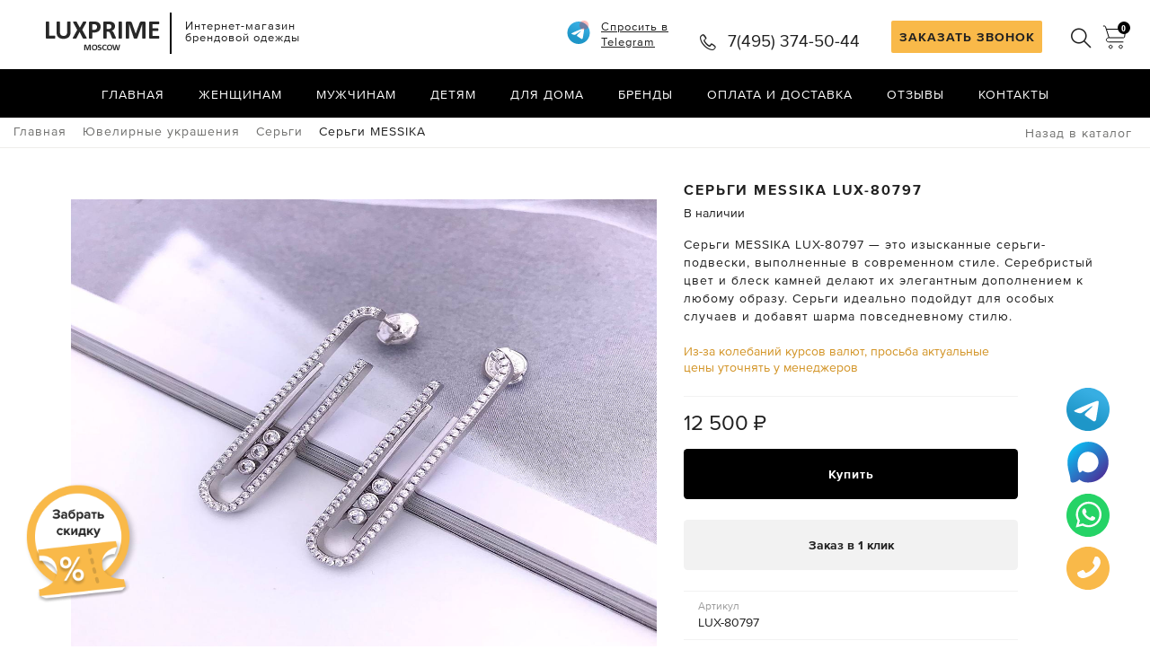

--- FILE ---
content_type: text/html; charset=UTF-8
request_url: https://luxe-crime.ru/product/sergi-messika-9
body_size: 10485
content:
<!DOCTYPE html>
<html class="no-touchevents" lang="ru">
  <head>
    <meta http-equiv="Content-Type" content="text/html; charset=UTF-8"> 
    <meta name="viewport" content="width=device-width, initial-scale=1.0, maximum-scale=1.0, user-scalable=no" >
    <meta content="IE=edge" http-equiv="X-UA-Compatible">
    <title>Серьги MESSIKA женские серебристые с бриллиантами, Франция, купить в интернет-магазине (арт. LUX-80797)</title>
 <meta name="description" content="Серьги MESSIKA  (LUX-80797) заказать по цене 12500 руб. в интернет-магазине брендовых вещей ✔ Большой ассортимент одежды и аксессуаров ❕ Популярные и модные бренды ✔ Доставка по Москве "/>

<meta name="yandex-verification" content="443ee382439ea4c6" />
<meta name="yandex-verification" content="3e23916bbc36f3d3" />
<meta name="yandex-verification" content="42e84fe941c221c1" />
<meta name="yandex-verification" content="4bf746b9d99a2c44" />
<meta name="yandex-verification" content="34949a511e768465" />
<meta name="yandex-verification" content="4291b35055163987" />
<meta name="yandex-verification" content="97e30021e3863c7d" />
<meta name="yandex-verification" content="69c4b8e18c5f7b61" /> 
<meta name="yandex-verification" content="d9be6c5e8daec417" />


<meta name="google-site-verification" content="flWO9DEW10x8cCTB1--MkhF3OCkdAO5K3KHn-cF45D0" />

<link href="/templates/standart/css/style-clean.css?5566654466545566" rel="stylesheet">  
<link href="/templates/standart/js/sweetalert2.css" rel="stylesheet">
<link  rel="stylesheet"  href="https://cdn.jsdelivr.net/npm/@fancyapps/ui@6.0/dist/fancybox/fancybox.css"/>
                                
 <link rel="icon" href="https://luxe-crime.ru/favicon.svg" type="image/svg+xml">
 

 <link rel="canonical" href="https://luxe-crime.ru/product/sergi-messika-9"/>

 


 



<style>
.achtung{color:#fff;background:#d2041f;text-transform: uppercase;padding: 10px;text-align:center;}
.achtung.mobiles{padding: 0px;display:none}
@media only screen and (max-width: 991px){.achtung{display:none}.achtung.mobiles{display:block}header.main .lower-bar{height:auto;}}
</style>


<script async src="https://www.googletagmanager.com/gtag/js?id=UA-128594047-1"></script>
<script>
  window.dataLayer = window.dataLayer || [];
  function gtag(){dataLayer.push(arguments);}
  gtag('js', new Date());

  gtag('config', 'UA-128594047-1');

 
 

</script>
</head>
<body class="t-category ru image-crop"><div class="site">  
<header class="main"><hr class="fendi-land-divider top">
        <div class="container-fluid">
          <div class="lower-bar">
            <div class="nav-toggler">
              <i class="icon-menu"></i>
            </div>
               
            <div class="logo">
              <a href="/">  
                <img  srcset="/templates/standart/images/logo_mini.png 1.5x" class="hidden-md hidden-lg"> <div>Интернет-магазин<br> 
брендовой одежды</div> </a>
            </div> 
                                                  
              
            <div class="user-utils">  
            
            <a data-fancybox data-src="#order-call-form"  data-ym="click-button-zvonok" href="javascript:;" id="order-call" >ЗАКАЗАТЬ ЗВОНОК</a>
               
          <a href="javascript:;" data-fancybox="" data-src="#widget-popup" data-ym="click-vidjet" class="widget_nm"></a> 
                        
              <button class="ico dyother dyMonitor" id="js-search-btn" >
                <i class="iconfendi-search"></i>
                <span class="text">Поиск
                </span>
              </button>    
                    
              <a  href="/basket" id="basket" >
                <i class="iconfendi-cart">
                  <span class="count js-cart-items-counter">0</span></i>  </a>
            </div>  
              <div class="site-utils">
              
<a class="wapp" data-ym="click-button-whatsapp" href="https://t.me/agentrrr" >
<div>
<div class="dot"></div>
<svg width="30" height="25" viewBox="0 0 48 48" fill="none" xmlns="http://www.w3.org/2000/svg">
<path d="M24 48C37.2548 48 48 37.2548 48 24C48 10.7452 37.2548 0 24 0C10.7452 0 0 10.7452 0 24C0 37.2548 10.7452 48 24 48Z" fill="url(#paint0_linear_150_21)"></path>
<path d="M8.93822 25.174C11.7438 23.6286 14.8756 22.3388 17.8018 21.0424C22.836 18.919 27.8902 16.8324 32.9954 14.8898C33.9887 14.5588 35.7734 14.2351 35.9484 15.7071C35.8526 17.7907 35.4584 19.8621 35.188 21.9335C34.5017 26.4887 33.7085 31.0283 32.935 35.5685C32.6685 37.0808 30.774 37.8637 29.5618 36.8959C26.6486 34.9281 23.713 32.9795 20.837 30.9661C19.8949 30.0088 20.7685 28.6341 21.6099 27.9505C24.0093 25.5859 26.5539 23.5769 28.8279 21.0901C29.4413 19.6088 27.6289 20.8572 27.0311 21.2397C23.7463 23.5033 20.5419 25.9051 17.0787 27.8945C15.3097 28.8683 13.2479 28.0361 11.4797 27.4927C9.89428 26.8363 7.57122 26.1749 8.93822 25.174Z" fill="white"></path>
<defs>
<linearGradient id="paint0_linear_150_21" x1="18.0028" y1="2.0016" x2="6.0028" y2="30" gradientUnits="userSpaceOnUse">
<stop stop-color="#37AEE2"></stop>
<stop offset="1" stop-color="#1E96C8"></stop>
</linearGradient>
</defs>
</svg>
</div><div><span>Спросить в Telegram</span></div></a>
              
              
              <button class="ico">
                <i class="iconfendi-telephone"></i>
                <span class="text">Номер телефона:
                </span>
              </button>                                   
              <div class="active phonenum" >7(495) 374-50-44</div> 
            </div>  
            <div class="popover full" id="search-bar" ><div class="head"><a href="/" class="logo"></a><button class="ico close"><span>Закрыть</span></button></div>
            <form action="/index.php" method="get"><input autocomplete="off" name="search_string" placeholder="Введите Ваш запрос" type="search"></form></div>
                 </div>
        </div>
      </header>
      <nav class="main">
        <div class="wrapper">
          <header  class="visible-xs visible-sm">
            <ul class="first-level">
              <li>        
              <a href="tel:+74953745044" class="phone" onclick="gtag('event', 'click', {'event_category': 'order_call'});yaCounter61086913.reachGoal('order_call')">   
                <i class="iconfendi-telephone"></i> +7(495) 374-50-44</a>
              </li>                               
              <li>
              <a href="https://t.me/agentrrr" class="phone" onclick="gtag('event', 'click', {'event_category': 'whatsapp'});yaCounter61086913.reachGoal('whatsapp')"> 
                <i class="iconfendi-tg"></i> Написать в Telegram</a>
              </li>
               <li>
              <a href="https://max.ru/u/f9LHodD0cOLqXxgxg4Q5UroRC3LiBCOYjB9HBUg_exy-H_EawDLUn4RfDM0" class="phone" > 
                <i class="iconfendi-max"></i> Написать в Max</a>
              </li>
              <!--<li>
              <a href="https://t.me/luxprime" class="phone" > 
                <i class="iconfendi-tg"></i> Канал в Telegram</a>
              </li>-->
          </header>            
          <section class="moved">
        
       <ul id="catalog_menu" class="first-level expandable-sm expandable-xs dyother dyMonitor" >            
            
                          <li class="i118">
              <a href="/" >Главная</a>                
                           </li>
                      <li class="i3">
              <a href="#" class="main direct" data-expandable-target="">Женщинам</a>                
                           <div class="subnavigator popover" > 
                <div class="subcategories">
                                                    <div class="group">
                    <div class="exp"><h4><a href="/odezhda/zhenskaya" data-expandable-target="">Одежда<span></span></a></h4>
                      
                    
                      <ul class="expandable-sm expandable-xs">
                                                <li >
                        <a href="/odezhda/zhenskaya/futbolki">Футболки</a>
                        </li>
                                                <li >
                        <a href="/odezhda/zhenskaya/platya">Платья</a>
                        </li>
                                                <li >
                        <a href="/odezhda/zhenskaya/platya/vechernie">Вечерние платья</a>
                        </li>
                                                <li >
                        <a href="/odezhda/zhenskaya/sportivnye-kostyumy">Спортивные костюмы</a>
                        </li>
                                                <li >
                        <a href="/odezhda/zhenskaya/yubki">Юбки</a>
                        </li>
                                                <li >
                        <a href="/odezhda/zhenskaya/kofty">Кофты</a>
                        </li>
                                                
                     </ul>
                     </div>
                  </div>
                    
                    
                    
                    
                    
                                                    <div class="group">
                    <div class="exp"><h4><a href="/obuv/zhenskaya-obuv" data-expandable-target="">Обувь<span></span></a></h4>
                      
                    
                      <ul class="expandable-sm expandable-xs">
                                                <li >
                        <a href="/obuv/zhenskaya-obuv/tufli">Туфли</a>
                        </li>
                                                <li >
                        <a href="/obuv/zhenskaya-obuv/sapogi">Сапоги</a>
                        </li>
                                                <li >
                        <a href="/obuv/zhenskaya-obuv/krossovki">Кроссовки</a>
                        </li>
                                                <li >
                        <a href="/obuv/zhenskaya-obuv/botilony">Ботильоны</a>
                        </li>
                                                <li >
                        <a href="/obuv/zhenskaya-obuv/shlepantsy">Шлепанцы</a>
                        </li>
                                                
                     </ul>
                     </div>
                  </div>
                    
                    
                    
                    
                    
                                                    <div class="group">
                    <div class="exp"><h4><a href="/sumki/zhenskie-sumki" data-expandable-target="">Сумки<span></span></a></h4>
                      
                    
                      <ul class="expandable-sm expandable-xs">
                                                <li >
                        <a href="/sumki/zhenskie-sumki/koshelki">Кошельки</a>
                        </li>
                                                <li >
                        <a href="/sumki/zhenskie-sumki/klatchi">Клатчи</a>
                        </li>
                                                <li >
                        <a href="/sumki/zhenskie-sumki/sportivnye">Спортивные</a>
                        </li>
                                                <li >
                        <a href="/sumki/zhenskie-sumki/ryukzaki">Рюкзаки</a>
                        </li>
                                                <li >
                        <a href="/sumki/zhenskie-sumki/oblojka-na-pasport">Обложки на паспорт</a>
                        </li>
                                                
                     </ul>
                     </div>
                  </div>
                    
                    
                    
                    
                    
                                                    <div class="group">
                    <div class="exp"><h4><a href="/aksessuary/zhenskie-aksessuary" data-expandable-target="">Аксессуары<span></span></a></h4>
                      
                    
                      <ul class="expandable-sm expandable-xs">
                                                <li >
                        <a href="/aksessuary/zhenskie-aksessuary/golovnye-ubory">Головные уборы</a>
                        </li>
                                                <li >
                        <a href="/aksessuary/zhenskie-aksessuary/sharfy-zhenskie">Шарфы</a>
                        </li>
                                                <li >
                        <a href="/aksessuary/zhenskie-aksessuary/remni">Ремни</a>
                        </li>
                                                <li >
                        <a href="/aksessuary/zhenskie-aksessuary/chasy">Часы</a>
                        </li>
                                                <li >
                        <a href="/aksessuary/zhenskie-aksessuary/zonty">Зонты</a>
                        </li>
                                                <li >
                        <a href="/yuvelirnye-ukrasheniya">Ювелирные украшения</a>
                        </li>
                                                
                     </ul>
                     </div>
                  </div>
                    
                    
                    
                    
                    
                                 </div>
              </div>
                            </li>
                      <li class="i131">
              <a href="#" class="main direct" data-expandable-target="">Мужчинам</a>                
                           <div class="subnavigator popover" > 
                <div class="subcategories">
                                                    <div class="group">
                    <div class="exp"><h4><a href="/odezhda/muzhskaya" data-expandable-target="">Одежда<span></span></a></h4>
                      
                    
                      <ul class="expandable-sm expandable-xs">
                                                <li >
                        <a href="/odezhda/muzhskaya/sportivnye-kostyumy">Спортивные костюмы</a>
                        </li>
                                                <li >
                        <a href="/odezhda/muzhskaya/kurtki">Куртки</a>
                        </li>
                                                <li >
                        <a href="/odezhda/muzhskaya/futbolki">Футболки</a>
                        </li>
                                                <li >
                        <a href="/odezhda/muzhskaya/bryuki">Брюки</a>
                        </li>
                                                <li >
                        <a href="/odezhda/muzhskaya/kofty">Кофты</a>
                        </li>
                                                
                     </ul>
                     </div>
                  </div>
                    
                    
                    
                    
                    
                                                    <div class="group">
                    <div class="exp"><h4><a href="/obuv/muzhskaya-obuv" data-expandable-target="">Обувь<span></span></a></h4>
                      
                    
                      <ul class="expandable-sm expandable-xs">
                                                <li >
                        <a href="/obuv/muzhskaya-obuv/tufli">Туфли</a>
                        </li>
                                                <li >
                        <a href="/obuv/muzhskaya-obuv/krossovki">Кроссовки</a>
                        </li>
                                                <li >
                        <a href="/obuv/muzhskaya-obuv/botinki">Ботинки</a>
                        </li>
                                                <li >
                        <a href="/obuv/muzhskaya-obuv/shlepantsy">Шлепанцы</a>
                        </li>
                                                <li >
                        <a href="/obuv/muzhskaya-obuv/mokasiny">Мокасины</a>
                        </li>
                                                
                     </ul>
                     </div>
                  </div>
                    
                    
                    
                    
                    
                                                    <div class="group">
                    <div class="exp"><h4><a href="/sumki/muzhskie-sumki" data-expandable-target="">Сумки<span></span></a></h4>
                      
                    
                      <ul class="expandable-sm expandable-xs">
                                                <li >
                        <a href="/sumki/muzhskie-sumki/koshelki">Кошельки</a>
                        </li>
                                                <li >
                        <a href="/sumki/muzhskie-sumki/oblojka-na-pasport">Обложки на паспорт</a>
                        </li>
                                                <li >
                        <a href="/sumki/muzhskie-sumki/barsetki">Барсетки</a>
                        </li>
                                                <li >
                        <a href="/sumki/muzhskie-sumki/sportivnye">Спортивные</a>
                        </li>
                                                <li >
                        <a href="/sumki/muzhskie-sumki/delovye">Деловые</a>
                        </li>
                                                <li >
                        <a href="/sumki/muzhskie-sumki/ryukzaki">Рюкзаки</a>
                        </li>
                                                
                     </ul>
                     </div>
                  </div>
                    
                    
                    
                    
                    
                                                    <div class="group">
                    <div class="exp"><h4><a href="/aksessuary/muzhskie-aksessuary" data-expandable-target="">Аксессуары<span></span></a></h4>
                      
                    
                      <ul class="expandable-sm expandable-xs">
                                                <li >
                        <a href="/aksessuary/muzhskie-aksessuary/sharfy">Шарфы</a>
                        </li>
                                                <li >
                        <a href="/aksessuary/muzhskie-aksessuary/zonty">Зонты</a>
                        </li>
                                                <li >
                        <a href="/aksessuary/muzhskie-aksessuary/remni">Ремни</a>
                        </li>
                                                <li >
                        <a href="/aksessuary/muzhskie-aksessuary/chasy">Часы</a>
                        </li>
                                                
                     </ul>
                     </div>
                  </div>
                    
                    
                    
                    
                    
                                 </div>
              </div>
                            </li>
                      <li class="i206">
              <a href="#" class="main direct" data-expandable-target="">Детям</a>                
                           <div class="subnavigator popover" > 
                <div class="subcategories">
                                                    <div class="group">
                    <div class="exp"><h4><a href="/odezhda/dlya-detej" data-expandable-target="">Одежда<span></span></a></h4>
                      
                    
                      <ul class="expandable-sm expandable-xs">
                                                <li >
                        <a href="/odezhda/dlya-detej/dlya-devochek">Для девочек</a>
                        </li>
                                                <li >
                        <a href="/odezhda/dlya-detej/dlya-malchikov">Для мальчиков</a>
                        </li>
                                                
                     </ul>
                     </div>
                  </div>
                    
                    
                    
                    
                    
                                                    <div class="group">
                    <div class="exp"><h4><a href="/obuv/obuv-dlya-detej" data-expandable-target="">Обувь<span></span></a></h4>
                      
                    
                      <ul class="expandable-sm expandable-xs">
                                                <li >
                        <a href="/obuv/obuv-dlya-detej/dlya-devochek">Для девочек</a>
                        </li>
                                                <li >
                        <a href="/obuv/obuv-dlya-detej/dlya-malchikov">Для мальчиков</a>
                        </li>
                                                
                     </ul>
                     </div>
                  </div>
                    
                    
                    
                    
                    
                                                       <a href="/odezhda/dlya-detej/detskie-aksessuary" >Аксессуары</a>
                   
                    
                    
                    
                    
                    
                                 </div>
              </div>
                            </li>
                      <li class="i204">
              <a href="/home" >Для дома</a>                
                           </li>
                      <li class="i205">
              <a href="/brand" >Бренды</a>                
                           </li>
                      <li class="i107">
              <a href="/pay-delivery" >Оплата и доставка</a>                
                           </li>
                      <li class="i91">
              <a href="/feedback" >Отзывы</a>                
                           </li>
                      <li class="i49">
              <a href="/contacts" >Контакты</a>                
                           </li>
           
    </ul>             
    </section>
    </div>
                <hr class="fendi-land-divider">
    </nav>                    
    <main  role="main" id="wrapper">
    <div class="container-fluid">


<div class="product">
  <div itemtype="http://schema.org/Product" itemscope="itemscope">
   <div class="breadcrumbs">
            <section class="breadcrumb" vocab="//schema.org/" typeof="BreadcrumbList">
              <span property="itemListElement" typeof="ListItem"><a href="https://luxe-crime.ru/" class="main-area" property="item" typeof="WebPage"><span property="name">Главная</span></a><meta property="position" content="1"></span>
              
              
                    <span class="main-area" property="itemListElement" typeof="ListItem"><a href="/yuvelirnye-ukrasheniya" property="item" typeof="WebPage"><span property="name">Ювелирные украшения</span></a><meta property="position" content="2"></span>
                <span class="main-area" property="itemListElement" typeof="ListItem"><a href="/yuvelirnye-ukrasheniya/sergi" property="item" typeof="WebPage"><span property="name">Серьги</span></a><meta property="position" content="3"></span>
           
             <span class="main-area">Серьги MESSIKA </span> 
             
             
            
            </section> 
 
 
     <div class="back-to-cat"><a href="/yuvelirnye-ukrasheniya/sergi#lx80797" ><span></span>Назад в каталог</a></div> 

    </div>



 

   <div class="main-product">
                <div class="product-gallery scroll-down">
               
  
                   
                      
                  <div class="carousel-prod">
                    <div class="item">
                      <div class="inner">
					  
					  <a class="back-to-cat-mobile" href="/yuvelirnye-ukrasheniya/sergi#lx80797" >
					  <svg xmlns="http://www.w3.org/2000/svg" width="24" height="24" xmlns="http://www.w3.org/2000/svg" viewBox="0 0 24 24" >
					  <path fill="none"  stroke-width="1.5" d="M14 17.5 8.5 12 14 6.5"></path></svg></a>  
					  
                         <a id="bigimage" data-fancybox="gr80797" data-fancybox-index="0" href="https://luxe-crime.ru/upload/shop/photo-2022-12-01-23-43-24-2-.jpg">
                          <img  decoding="async" width="100%"  style="aspect-ratio: 1280 / 1280;" title="Серьги MESSIKA  LUX-80797 фото"  alt="Серьги MESSIKA  Артикул LUX-80797" src="https://luxe-crime.ru/upload/shop/photo-2022-12-01-23-43-24-2-.jpg"/></a>                      </div>
                    </div>
            
                  </div>
                </div>
                
                
                <div class="product-info">
                                    <meta content="https://luxe-crime.ru/product/sergi-messika-9" itemprop="url"/>
                                    <meta content="https://luxe-crime.ru/upload/shop/photo-2022-12-01-23-43-24-2-.jpg" itemprop="image"/>
                  <div class="product-description">
                    <h1 itemprop="name">Серьги MESSIKA                       
					  <span class="sku">LUX-80797</span> </h1>
                    
                    <div class="availablity">В наличии</div>                               
                    
                    <p class="description" itemprop="disambiguatingDescription">Серьги MESSIKA LUX-80797 — это изысканные серьги-подвески, выполненные в современном стиле. Серебристый цвет и блеск камней делают их элегантным дополнением к любому образу. Серьги идеально подойдут для особых случаев и добавят шарма повседневному стилю.</p>
                   <meta content="LUX-80797" itemprop="productID"/>                    <div class="visible-xs">
                    </div>
                  </div>
                
               
                  <div class="product-form">
                   
                  
                  
                  <div class="price_notice" >Из-за колебаний курсов валют, просьба актуальные цены уточнять у менеджеров
				  </div> 
                     
                     
                        
							
															
                                    <input type=hidden id="model-size" value="">   
                                 <input type=hidden name="id"  value="Серьги MESSIKA">    
                               
							    <span class="price-holder" itemprop="offers" itemscope="" itemtype="http://schema.org/Offer">
                       
                                     
                                  <span>12 500</span> 
								  
								   <link itemprop="availability" href="http://schema.org/InStock" />
								  <meta itemprop="price" content="12500">
								  <meta itemprop="priceCurrency" content="RUB"> ₽ </span>
                                   
                                    <div class="form-group">
                        <button type="button" onclick="gtag('event', 'click', {'event_category': 'add_to_cart'});yaCounter61086913.reachGoal('add_to_cart')" value="1" rel="/basket/add/80797&order=1" id="buy-good" class="btn btn-primary btn-lg call-to-action js-addtocart js-findinstore-link">Купить</button>
                      
                      <div class="buy-one-click-holder"><span id="buy-one-click" data-ym="click-button-oneclick">Заказ в 1 клик</span></div>
                      
                      </div>    
                                      
                                        
                         
                                  

<ul  class="product-page__menu product-menu">

<div  class="product-data">
<div class="product-data__wrapper product-menu__item">
<div class="product-data__item">
<div class="product-data__type font_grey font_sm">Артикул</div> 
<div class="product-data__name font_m">LUX-80797</div>
</div></div></div> 



 
<div  class="spoiler-wrapper">


  <li class="product-menu__item">
<div  class="spoiler _init _active">
<div class="spoiler__title spoiler__plus">
<div  class="product-menu__title"><span >Характеристики</span></div> </div> 
<div class="spoiler__body">
<div class="product-menu__content">

<ul>
  <li>Цвет: серебристый</li>
  <li>Страна дизайна: Франция</li>
  <li>Тип застежки: гвоздик</li>
  <li>Отделка: бриллианты</li>
  <li>Назначение: для женщин</li>
</ul>

 </div>
</div></div>
</li>
  

  <li class="product-menu__item">
<div  class="spoiler _init">
<div class="spoiler__title spoiler__plus">
<div  class="product-menu__title"><span >Преимущества</span></div> </div> 
<div class="spoiler__body" hidden>
<div class="product-menu__content">

<ul>
  <li>Универсальность: подходят как для вечерних, так и для повседневных нарядов.</li>
  <li>Качество: изготовлены из качественных материалов.</li>
  <li>Комфорт: легкие и удобные в носке.</li>
  <li>Элегантность: изысканный дизайн притягивает взгляды.</li>
  <li>Престиж: демонстрируют изысканный вкус обладательницы.</li>
</ul>
 </div>
</div></div>
</li>
  

  
<li class="product-menu__item">
<div  class="spoiler _init">
<div class="spoiler__title spoiler__plus">
<div  class="product-menu__title"><span >Доставка</span></div> </div> 
<div class="spoiler__body" hidden>
<div class="product-menu__content">
Доставка в пределах МКАД - 500 рублей. Москва-сити - 1000 р. <br>По России отправляем СДЭКом. <p><a href="/pay-delivery">Подробнее об доставке</a></p> </div>
</div></div>
</li>  

<li class="product-menu__item">
<div  class="spoiler _init">
<div class="spoiler__title spoiler__plus">
<div  class="product-menu__title"><span >Оплата</span></div> </div> 
<div class="spoiler__body" hidden>
<div class="product-menu__content">
При доставке по Москве и МО оплата - наличный расчёт.<br>При отказе от товаров - оплачивается только стоимость доставки. <p><a href="/pay-delivery">Подробнее об оплате</a></p> </div>
</div></div>
</li>  
 
</div>

<div  class="product-data">
<div class="product-data__wrapper product-menu__item">
<div class="product-data__item">
 
<div class="product-data__name font_m"> 
<div class="product-cats">
   
  <a href="/yuvelirnye-ukrasheniya">Ювелирные украшения</a>
   
  <a href="/yuvelirnye-ukrasheniya/sergi">Серьги</a>
   </div> </div>
</div></div></div> 
 
</ul>

		 
 </div>
 
          </div>
  
  
  
  
                
                
                     
                
                
              </div>


 



          <div  class="recommandations-slider">
    <div class="recommandations-nav">
      <div class="nav-item active " >
        <h2 class="only-one-tab" >Похожие товары</h2>
      </div>
    </div>
    
    
    <div class="recommandations-item">
                                   <div  class="product-card"  >
                
                    <div class="inner">
                      <figure >
                        <a href="/product/sergi-messika-8" >
                          <picture>
                            <img loading="lazy" decoding="async" src="/resized/1/3/3/photo-2022-12-01-23-46-51.jpg"  >
                          </picture></a>      
                    
                      </figure>
                      <div class="meta addplus">
                        <div class="front">
                          <div class="name">
                            <a href="/product/sergi-messika-8" > Серьги MESSIKA <div>LUX-80796</div></a>
                          </div>
                          
                           
                           <span class="price">9000 РУБ</span> 
                           <a href="/basket/add/80796" class="buy" >Купить</a> 
                         
                        
                        </div>
                        <div class="back">
                        </div>
                      </div>
                    </div>
                  </div>
                                 <div  class="product-card"  >
                
                    <div class="inner">
                      <figure >
                        <a href="/product/sergi-messika-7" >
                          <picture>
                            <img loading="lazy" decoding="async" src="/resized/1/3/3/photo-2022-12-01-23-44-13.jpg"  >
                          </picture></a>      
                    
                      </figure>
                      <div class="meta addplus">
                        <div class="front">
                          <div class="name">
                            <a href="/product/sergi-messika-7" > Серьги MESSIKA <div>LUX-80795</div></a>
                          </div>
                          
                           
                           <span class="price">9500 РУБ</span> 
                           <a href="/basket/add/80795" class="buy" >Купить</a> 
                         
                        
                        </div>
                        <div class="back">
                        </div>
                      </div>
                    </div>
                  </div>
                                 <div  class="product-card"  >
                
                    <div class="inner">
                      <figure >
                        <a href="/product/sergi-messika-5" >
                          <picture>
                            <img loading="lazy" decoding="async" src="/resized/1/3/3/photo-2022-12-01-23-48-40.jpg"  >
                          </picture></a>      
                    
                      </figure>
                      <div class="meta addplus">
                        <div class="front">
                          <div class="name">
                            <a href="/product/sergi-messika-5" > Серьги MESSIKA <div>LUX-80793</div></a>
                          </div>
                          
                           
                           <span class="price">10000 РУБ</span> 
                           <a href="/basket/add/80793" class="buy" >Купить</a> 
                         
                        
                        </div>
                        <div class="back">
                        </div>
                      </div>
                    </div>
                  </div>
                                 <div  class="product-card"  >
                
                    <div class="inner">
                      <figure >
                        <a href="/product/sergi-messika-4" >
                          <picture>
                            <img loading="lazy" decoding="async" src="/resized/1/3/3/photo-2022-12-01-23-48-40-2-.jpg"  >
                          </picture></a>      
                    
                      </figure>
                      <div class="meta addplus">
                        <div class="front">
                          <div class="name">
                            <a href="/product/sergi-messika-4" > Серьги MESSIKA <div>LUX-80792</div></a>
                          </div>
                          
                           
                           <span class="price">10000 РУБ</span> 
                           <a href="/basket/add/80792" class="buy" >Купить</a> 
                         
                        
                        </div>
                        <div class="back">
                        </div>
                      </div>
                    </div>
                  </div>
                 
      </div>
      
      
      
    </div>
       </div>
  

  </div>
    </main>         
    <footer class="main" id="site-footer">
      <div class="container-fluid">
        <div class="upper-bar">       
          <div class="follow-fendi">
            <h3 id="acc-footer-social">Luxсrimes в соцсетях</h3>         
            <ul>
                            <li >
                <a href="https://t.me/luxprime" target="_blank" class="ico">
                  <i class="iconfendi-tg"></i>
                  <span class="text">Telegram
                  </span></a>
              </li>
              <li >
                <a href="https://www.youtube.com/channel/UCtbpDzPhIizkljDJH-lTv_g" target="_blank" class="ico">
                  <i class="iconfendi-youtube"></i>
                  <span class="text">YouTube
                  </span></a>
              </li>
           
             
              
            </ul>
          </div>
        </div>
        <div class="lower-bar">
          <div class="group-link">
             
            <div class="list-link exp expandable-xs">
              <h5 class="expand-list">Информация</h5>
              <ul class="list-unstyled">
                <li > <a href="/pay-delivery"  >Оплата и доставка</a> </li>
                <li > <a href="/feedback"  >Отзывы</a> </li>
                <li > <a href="/contacts"  >Контакты</a> </li>
                <li > <a href="/about"  >О luxecrime</a> </li>
              </ul>
            </div>
            <div class="list-link exp expandable-xs">
              <h5 class="expand-list">Каталог</h5>
              <ul class="list-unstyled" >
                <li  >
                  <a href="/odezhda"  >Одежда</a>
                </li>
                <li  >
                  <a href="/obuv"  >Обувь</a>
                </li>
                <li  >
                  <a href="/sumki"  >Сумки</a>
                </li>
                  <li  >
                  <a href="/aksessuary"  >Аксессуары</a>
                </li>
                  <li  >
                  <a href="/yuvelirnye-ukrasheniya"  >Ювелирные украшения</a>
                </li>
              </ul>
            </div>
 
      
          </div>
          <div class="bottom">            
            <p class="copy">© LUXEСRIME 2026
            </p>
          </div>
        </div>
      </div>
    </footer>
                            
<div class="mobile-contacts">                
<a href="https://t.me/agentrrr" data-ym="click-whatsapp-mobille" style="background: #35ace0;"><i class="iconfendi-tg"></i> Написать нам</a>
<a href="tel:+74953745044"  data-ym="click-namber-mobille"><svg width="16" height="14" viewBox="0 0 16 14" fill="none" xmlns="http://www.w3.org/2000/svg">
<path d="M15.4463 10.4002C15.354 10.2455 15.1081 10.1526 14.739 9.96683C14.3699 9.78113 12.5555 8.88364 12.2171 8.7597C11.8789 8.63593 11.6328 8.57408 11.3868 8.9454C11.1408 9.31679 10.4335 10.1526 10.2182 10.4002C10.0029 10.6478 9.78762 10.6789 9.41871 10.4931C9.04965 10.3074 7.86048 9.91563 6.4508 8.65152C5.35366 7.66765 4.61298 6.45269 4.3977 6.08123C4.18242 5.70977 4.37475 5.50904 4.55951 5.32402C4.72555 5.15772 4.92859 4.89056 5.11311 4.67397C5.29762 4.45738 5.35913 4.30251 5.48215 4.05506C5.60516 3.80732 5.54367 3.59073 5.45139 3.405C5.35913 3.21927 4.62105 1.39298 4.31352 0.650055C4.01392 -0.0734349 3.70968 0.0245735 3.48316 0.0131439C3.26813 0.00228586 3.02183 0 2.77582 0C2.5298 0 2.12995 0.092865 1.79167 0.464325C1.4534 0.835785 0.5 1.73343 0.5 3.55959C0.5 5.38589 1.82241 7.15018 2.00696 7.39777C2.19147 7.64551 4.60932 11.3931 8.31153 13.0002C9.19204 13.3825 9.87943 13.6108 10.4155 13.7818C11.2995 14.0642 12.1041 14.0244 12.7399 13.9288C13.4491 13.8223 14.9235 13.0313 15.2311 12.1646C15.5385 11.2978 15.5385 10.5549 15.4463 10.4002Z" fill="white"></path>
</svg><span>Позвонить</span></a>
</div>  
    
    <div class="back-to-top-wrapper visible-xs">            
      <a href="#" class="back-to-top">Наверх</a>
    </div>
    
    <a href="#" data-fancybox data-src="#widget-popup" data-ym="click-vidjet" class="widget_n"></a>
    
    <div class="socialmedia">
    <a class="tg" href="https://t.me/agentrrr" data-ym="click-button-telegram-multi"><span>Написать в Telegram</span></a>
    <a class="max" href="https://max.ru/u/f9LHodD0cOLqXxgxg4Q5UroRC3LiBCOYjB9HBUg_exy-H_EawDLUn4RfDM0"  ><span>Написать в Max</span></a>
    <a class="wa" href="https://web.whatsapp.com/send?phone=79253301078?text=Здравствуйте Luxecrime," data-ym="click-button-whatsapp-multi"><span>Написать в WhatsApp</span></a>
    <a class="backcall" data-fancybox="" data-src="#order-call-form" data-ym="click-callback-multi" href="javascript:;" ><span>Заказать звонок</span></a>
    </div>
     
    
    <div style="display:none">
    
    <div id="widget-popup">
    
       
    <div id="screen1" >
    <div class="wdg-calend">Время акции ограничено</div>
    <span class="h1">Дарим <span>скидку</span><br>
на первый заказ</span>
    <span class="form-descr">Заполните форму, для получения<br>скидки:</span>
<div class="wdg_container">
  <div class="f1"><input type="text" id="wdg-callback-phone" name="phone" class="phoneback" placeholder="+7 (___) ___-__-__"></div>
  <!--<div class="f2"><input type="text" id="wdg-client-name" name="name" class="phoneback" placeholder="Ваше имя"  ></div>-->
  <div class="f3"><a href="#" class="order_button" id="get_sale" style="margin-top: 0px;" data-ym="send-form-popup"  >Получить скидку</a></div>
  <!--<div class="f4"><div class="wdg_cnt">Осталось 
<span>40</span> купонов</div></div>-->
</div>
</div> 
<div id="screen2" style="display:none"> 
     <span class="h1 big">Спасибо</span>
  <span class="h1 ">Ваша <span>скидка</span> забронирована</span>
  <span class="form-descr">Наши менеджеры свяжутся с вами и расскажут об условиях использования купона.</span>
 </div> 
    </div>
    
    <div id="order-call-form" class="small_order_form">
    <span class="h1">Заказать звонок</span>
    <span class="form-descr">Заполните форму, и мы свяжемся с вами в течении 5 минут</span>
    <form action="#" id="callback" class="callback-form" method="post" novalidate="novalidate">
    <div><input type="text" id="callback-phone" name="phone" class="phoneback" placeholder="+7 (___) ___-__-__"></div>
    <div><a href="#" class="order_button" id="recall_me" data-ym="send-form-zvonok"  >Перезвоните мне</a></div>
    </form>
    </div>
    
    <div id="exitmodal">
        <div id="screen1-exit" >
    <span class="h1"><center>Уже уходите?!</center><br><span>СПЕЦИАЛЬНО</span> для вас,<br><span>СКИДКА</span>
на первый заказ в <br>нашем магазине</span>
    <span class="form-descr">Заполните форму, для получения<br>скидки:</span>
<div class="wdg_container">
  <div class="f1"><input type="text" id="wdg-callback-phone-exit" name="phone" class="phoneback" placeholder="+7 (___) ___-__-__"></div>
  <div class="f3"><a href="#" class="order_button" id="get-sale-exit" style="margin-top: 0px;" data-ym="send-exit-popup"  >Получить скидку</a></div>
 
</div>
</div>
<div id="screen2-exit" style="display:none"> 
     <span class="h1 big"><span>Спасибо</span></span>
  <span class="h1 ">Ваша скидка забронирована</span>
  <span class="form-descr">Наши менеджеры свяжутся с вами <br>и расскажут об условиях <br>использования купона.</span>
 </div> 
    </div>
    
    <div id="order-one-click-form" class="small_order_form">
    <span class="h1">Оформить заказ в 1 клик</span>
    <span class="form-descr">Заполните форму, менеджер свяжется с вами для уточнения заказав течении 5 минут</span>
    <form method="post" action="#" name="f_form" id="one_click" class="callback-form" >
    <input type=hidden id="click-model" >
    <div><input type="text" id="client_name" name="name" class="phoneback" placeholder="Ваше имя" style="margin-bottom:10px;"></div>
    <div><input type="text" id="client_phone" name="phone" class="phoneback" placeholder="+7 (___) ___-__-__"></div>
    <div><a href="#" class="order_button" id="one_click_order" data-ym="send-form-click"  >Оформить заказ</a></div>
    </form>
    </div>

    
    <div id="basket-form">
    <span class="h1 underlined">КОРЗИНА</span>
    <span class="form-descr">В корзине <span><span id="basket_form_cnt"></span> шт.</span> на сумму <span><span id="basket_form_sum"></span> РУБ</span></span>
    
    <div class="basket_items">
 
    </div>
    
    <div class="basket_buttons">
     <a href="#" class="order_button blacked" id="close_basket_box" >Продолжить покупки</a>
     <a data-fancybox data-src="#order-one-click-form" data-options='touch' data-ym="click-button-oneclick" href="javascript:;"  class="order_button"  id="order_one_click" >Заказать в 1 клик</a> 
     <a href="/basket/order" class="order_button last"   >Перейти к оформлению</a>
    </div>
    </div>
    
    
    </div>

    
    </div> 
    


<script type="text/javascript" >
async function basketCount() {
  try {
    let response = await fetch('/basket/check');
    document.querySelector('#basket span').innerHTML = await response.text();
  } catch(e) {
    console.log(e);
  }
}

basketCount();
</script>
 
    
    
<!--[if IE]>
<script src="/templates/standart/js/ie-hacks.js" defer>/***/</script>
<![endif]-->
       
<script type="text/javascript" src="/templates/standart/js/jquery.js" defer></script>  

 
<script type="text/javascript" src="/templates/standart/js/sweetalert2.min.js" defer></script> 
 <script src="https://cdn.jsdelivr.net/npm/@fancyapps/ui@6.0/dist/fancybox/fancybox.umd.js" defer></script>
 

<script type="text/javascript" src="/templates/standart/js/main.js?866586655458" defer></script>    



 

<!-- Yandex.Metrika counter -->
<script type="text/javascript" >
   (function(m,e,t,r,i,k,a){m[i]=m[i]||function(){(m[i].a=m[i].a||[]).push(arguments)};
   m[i].l=1*new Date();k=e.createElement(t),a=e.getElementsByTagName(t)[0],k.async=1,k.src=r,a.parentNode.insertBefore(k,a)})
   (window, document, "script", "https://mc.yandex.ru/metrika/tag.js", "ym");

   ym(61086913, "init", {
        clickmap:true,
        trackLinks:true,
        accurateTrackBounce:true,
        webvisor:true
   });
</script>
<noscript><div><img src="https://mc.yandex.ru/watch/61086913" style="position:absolute; left:-9999px;" alt="" /></div></noscript>
<!-- /Yandex.Metrika counter -->


 

  </body>
</html>

--- FILE ---
content_type: text/css
request_url: https://luxe-crime.ru/templates/standart/css/style-clean.css?5566654466545566
body_size: 29942
content:
/*! normalize.css v3.0.3 | MIT License | github.com/necolas/normalize.css */

html {
  font-family: sans-serif;
  -ms-text-size-adjust: 100%;
  -webkit-text-size-adjust: 100%;
}

body {
  margin: 0;
  overflow: hidden;
}

details,figure,footer,header,main,menu,nav,section {
  display: block;
}

video {
  display: inline-block;
  vertical-align: baseline;
}

h2.split{width: 100%;margin-bottom: 2rem;}

.brand_letter {
    font-weight: 600;
    font-size: 20px;
    padding-left: 17px;
    padding-top: 5px;
}

div.brand_letter {
    width: 100%;
    text-align: left;
    font-size: 30px;
    margin-left: 27px;
    margin: 20px 0 0;
    margin-left: 27px; 
    padding: 0;
    padding-top: 40px;
    border-top: 1px solid #eee;
}

.product-cats {
    display: flex;
    flex-wrap: wrap;
    gap: 10px;
    margin-top: 10px;
    margin-bottom: 10px;
}

 .product-cats a{
    display: block;
    padding: 5px 10px;
    background: #f9f7f7;
    border-radius: 5px; 
}

.product-cats a:hover{text-decoration: none;}

.product-card .meta .name div {
    color: gray;
    font-size: 13px;
    line-height: 23px;
    height: 25px;
}

.product-menu {
    border-top: 1px solid rgba(0, 0, 0, .05);
   list-style: none;
       padding: 0;
}
 
.product-data__wrapper {
    -webkit-box-pack: justify;
    -ms-flex-pack: justify;
    cursor: pointer;
    justify-content: space-between;
}
.product-data__wrapper, .product-menu__btn {
    -webkit-box-align: center;
    -ms-flex-align: center;
    align-items: center;
    display: -webkit-box;
    display: -ms-flexbox;
    display: flex;
}
.product-menu__item {
    border-bottom: 1px solid rgba(0, 0, 0, .05); 
    font-size: 14px;
    font-weight: 400;
    line-height: 20px;
    padding: 0 16px;
}

.product-data__item {
    margin-bottom: 1px;
    padding: 8px 0;
}

.product-menu__title {
    -webkit-box-align: center;
    -ms-flex-align: center;
    align-items: center;
    cursor: pointer;
    display: -webkit-box;
    display: -ms-flexbox;
    display: flex;
    height: 60px;
    -webkit-transition: color .3s ease;
    transition: color .3s ease;
    -webkit-user-select: none;
    -moz-user-select: none;
    -ms-user-select: none;
    user-select: none;
    width: 100%;
}

.product-menu__item span {
    -webkit-box-flex: 1;
    -ms-flex: 1 0 auto;
    flex: 1 0 auto;
}

.product-menu__content {
    cursor: default;
    padding-top: 16px;
	padding-bottom: 24px;
}

[hidden] {
    display: none;
}

.font_grey {
    color: rgba(0, 0, 0, .4); 
}

.font_sm {
    font-size: 12px !important;
    line-height: 16px !important;
}

.spoiler {
    width: 100%;
}

.spoiler._init .spoiler__title {
    -webkit-box-pack: start;
    -ms-flex-pack: start;
    -webkit-box-align: center;
    -ms-flex-align: center;
    align-items: center;
    cursor: pointer;
    display: -webkit-box;
    display: -ms-flexbox;
    display: flex;
    justify-content: flex-start;
    position: relative;
}

.spoiler._init .spoiler__plus:after, .spoiler._init .spoiler__plus:before {
    background-color: #c4c4c4;
    height: 1px;
    width: 13px;
}

.spoiler._init .spoiler__plus:before, .spoiler._init .spoiler__plus:after {
    content: "";
    position: absolute;
    right: 0;
    top: 50%;
    -webkit-transition: -webkit-transform .5s ease;
    transition: -webkit-transform .5s ease;
    transition: transform .5s ease;
    transition: transform .5s ease, -webkit-transform .5s ease;
}

.spoiler._init._active .spoiler__plus:after {
    -webkit-transform: rotate(0deg);
    -ms-transform: rotate(0deg);
    transform: rotate(0deg);
}
.spoiler._init .spoiler__plus:after {
    -webkit-transform: rotate(-90deg);
    -ms-transform: rotate(-90deg);
    transform: rotate(-90deg);
}

.mobile-contacts {
    position: fixed;
    bottom: 0;
    width: 100%;
    z-index: 999;
    display: none;
}

a.back-to-cat-mobile{display:none;}
.product-form {
    max-width: 26.6rem;
}

.sizes_holder {
    display: flex;
    align-items: center;
    gap: 2rem;
    flex-wrap: wrap;
}

.sizes_chart{
	display: flex;
    justify-content: space-between;
    align-items: center;
    color: #71716F;
	}

.sizes_chart a {
    display: inline-block;
    border-bottom: #71716F 1px dashed;
    
}

.sizes_chart a:hover{text-decoration: none;}

#sizes_chart-popup{max-width:70%}
#sizes_chart-popup .form-descr{padding:20px 0}

.sizes_tabs {
    display: flex;
    gap: 1rem;
    margin-bottom: 2rem;
    flex-wrap: wrap;
}

.sizes_tabs div.active:hover {
    background: #f9b949;
}
.sizes_tabs div:hover {
    background: #51393a66;
}
.sizes_tabs div.active {
    background: #f9b949;
    color: #000;
}
.sizes_tabs div {
    padding: 5px 10px;
    background: #51393ab8;
    color: #fff;
    border-radius: 2px;
    cursor: pointer;
}

.sizes_tabs_content > div {
    display: none;
}

.sizes_tabs_content > div.active {
    display: block;
}

.sizes_tabs_content table {
  border-collapse: collapse;
  width: 100%;
}

.sizes_tabs_content table th, .sizes_tabs_content table td {
  text-align: center;
  padding: 8px;
}

.sizes_tabs_content table tr:nth-child(even){background-color: #f2f2f2}

.sizes_tabs_content table th {
  background-color: #000;
      line-height: 100%;
  color: white;
}



ul.lx_sizes {
   display: grid;
    grid-auto-flow: row;
    list-style: none;
    gap: 4px;
    justify-content: center; 
    margin: 15px auto;
    padding: 0;
    grid-template-columns: repeat(auto-fit, minmax(56px, max-content));
}

ul.lx_sizes li {
  -webkit-box-align: center;
    -ms-flex-align: center;
    align-items: center;
    background-color: rgba(0, 0, 0, .05); 
    border-radius: 4px;
    color: #000; 
    cursor: pointer; 
    display: flex;
    font-size: 13px;
    font-weight: 400;
    height: 32px;
    position: relative;
    transition: background-color .3s ease, color .3s ease;
    justify-content: center;
}

ul.lx_sizes li:hover  { 
    background: #cdcdcd;
}

ul.lx_sizes li.active {
    background: #000;
    color: #fff; 
}



div.location-filter{    text-align: left;}
div.location-filter span.ftitle {
   font-weight:bold;
}
ul.filter-lists  {
    margin-top: 10px;
    list-style:none;
}

ul.filter-lists li {
    height: 25px;
}

ul.filter-lists li span {
    cursor: pointer;
}

ul.filter-lists input {
    margin: 0;
    margin-right: 10px;
}

div.location-filter input.button {
    border: #000 1px solid; 
    margin-top: 20px;
    margin-bottom: 30px;
    background: none;
    width: 90%;
    border-radius: 2px;
}
div.location-filter input.button:hover{border: #f9b949 1px solid;}



a.widget_nm{display: none !important;}

.buy-one-click-holder{
	margin-top: 23px;
    margin-bottom: 23px;
    align-items: center;
    border-radius: .3rem;
    cursor: pointer;
    display: flex;
    font-size: 14px;
    height: 4rem;
    justify-content: center;
    line-height: 1.6rem;   
    background-color: rgba(0, 0, 0, .05);
	    font-weight: 600;
}
.buy-one-click-holder:hover{background-color: rgba(0, 0, 0, .1);}
.buy-one-click-holder span{cursor: pointer;}
.vid_wrapper{margin:0 auto;margin-bottom:45px;position:relative;max-width:1200px;}
.vid_container{position:relative;width:100%;height:0;padding-bottom:56.25%;}
.vid_video{position:absolute;top:0;left:0;width:100%;height:100%;margin-top: 25px;}
 li.padme.subpad {padding-left: 10px;font-size: 14px;}

#widget-popup,#exitmodal{
padding-top: 25px;
overflow: hidden;
    background: url(/templates/standart/images/widget_popup4.png) bottom left no-repeat;
    border-radius: 10px;
    width: 100%;
    max-width: 948px;
    height: 100%;
    max-height: 403px;}
#exitmodal{background: #fff url(/templates/standart/images/widget_exit_popup.jpg) bottom left no-repeat;max-width: 612px;} 
#widget-popup .fancybox-close-small{padding: 0px;color: #000;right:17%}
#exitmodal .fancybox-close-small{padding: 0px;color: #000;right:1%}   
.wdg-calend{background: #fff url(/templates/standart/images/calend.png) 0 0 no-repeat;
    width: 166px;
    background-size: contain;
    height: 38px;
    color: #F9B949;
    padding-left: 42px;
    padding-top: 7px;
    line-height: 13px;}
#widget-popup .h1,#exitmodal .h1{font-weight: 700;
    font-size: 46px;
    line-height: 42px;
    text-transform: none;
    display: block;
    margin-top: 19px;
    margin-bottom: 12px;    letter-spacing: normal;} 
#exitmodal .h1{font-size:40px}
#exitmodal .h1.big{font-size:64px;margin-bottom: 40px;}
#widget-popup .h1 span,#exitmodal .h1 span{color: #F9B949;}
#screen2 { max-width: 330px;
    padding-top: 30px;}
#screen2 .big{ color: #F9B949;
    text-align: center;
    font-size: 48px;
    margin-bottom: 33px;}
    
    
#widget-popup .form-descr,#exitmodal .form-descr{font-weight: 400;
    font-size: 18px;
    line-height: 22px;}
#screen2-exit .form-descr{    margin-top: 46px;
    display: block;}    
    
#screen2 .form-descr{padding-top: 20px;
    display: block;
    text-align: center;
    max-width: 291px;}
#basket-form .h1{display: inline-block;
    border-bottom: #000 1px solid;
    padding: 0 15px 15px;}
    
    
.wdg_container{margin-top: 15px;display: grid; 
  max-width: 40%;
    grid-template-columns: 1fr;
    grid-template-rows: 1fr;
  gap: 15px; 
  grid-template-areas: 
    "f1"
    "f3"; }


#exitmodal .wdg_container {
    max-width: 100%;
    grid-template-columns: 1fr 1fr;
    grid-template-areas: "f1 f3";
}


.wdg_container .f1 { grid-area: f1; }
.wdg_container .f2 { grid-area: f2; }
.wdg_container .f3 { grid-area: f3; }
.wdg_container .f4 { grid-area: f4; }
.wdg_container .wdg_cnt{
background: #fff url(/templates/standart/images/sand_clock.png) 18px 8px no-repeat;
width: 174px;
    height: 46px;
    margin: 0 auto; 
    border: 1px solid #282828;
    box-sizing: border-box;
    border-radius: 5px;
    font-weight: 700;
    font-size: 16px;
    line-height: 19px;
    text-align: center;
    padding-left: 26px;
    padding-top: 3px;
    color: #F9B949;}
.wdg_container .wdg_cnt span{color:#282828}
.fancybox-can-pan .fancybox-content, .fancybox-can-swipe .fancybox-content{cursor:auto !important}
    
#basket-form .form-descr{display: block;
    font-size: 14px;
    margin-top: 20px;} 
    
#basket-form .form-descr span{    font-weight: bold;}
#basket-form .basket_items{ max-width: 730px; width: 100vw;}
#basket-form .basket_item{display: flex;
    flex-wrap: wrap;
    justify-content: flex-start;
    align-items: center;
    width: 100%;
    margin-top: 20px;
    border-bottom: #000 1px solid;
    padding-bottom: 20px;} 
#basket-form .del_item{width: 20px;cursor:pointer}
#basket-form img{width: 66px; margin-right: 20px;}
#basket-form .price_item{margin-left: auto;}

#basket-form .basket_buttons{display: flex;
    flex-wrap: wrap;
    justify-content: flex-end;}
 
#basket-form .order_button{display: inline-block;
    max-width: 200px;
    text-transform: none;
    font-size: 15px;} 
#basket-form .order_button.last{margin-left: 15px;text-align: center; max-width: 220px;}  
a#close_basket_box {
    background: #000000;
    color: #fff;
    display: inline-block;
    max-width: 200px;
    text-transform: none;
    font-size: 15px;
    margin-right: auto;
}



 
 
[hidden], #order-call, .socialmedia {
  display: none;
}

a {
  background-color: transparent;
}

a:active,a:hover {
  outline: 0;
}

b {
  font-weight: bold;
}

h1 {
  font-size: 2em;
  margin: 0.67em 0;
}

sub {
  font-size: 75%;
  line-height: 0;
  position: relative;
  vertical-align: baseline;
}

sub {
  bottom: -0.25em;
}

img {
  border: 0;
}

figure {
  margin: 1em 40px;
}

hr {
  box-sizing: content-box;
  height: 0;
}

code {
  font-family: monospace, monospace;
  font-size: 1em;
}

button,input,select,textarea {
  color: inherit;
  font: inherit;
  margin: 0;
}

button {
  overflow: visible;
}

button,select {
  text-transform: none;
}

button,html input[type="button"],input[type="reset"],input[type="submit"] {
  -webkit-appearance: button;
  cursor: pointer;
}

button[disabled],html input[disabled] {
  cursor: default;
}

button::-moz-focus-inner,input::-moz-focus-inner {
  border: 0;
  padding: 0;
}
 

input[type="checkbox"],input[type="radio"] {
  box-sizing: border-box;
  padding: 0;
}

input[type="number"]::-webkit-inner-spin-button,input[type="number"]::-webkit-outer-spin-button {
  height: auto;
}

input[type="search"] {
  -webkit-appearance: textfield;
  box-sizing: content-box;
}

input[type="search"]::-webkit-search-cancel-button,input[type="search"]::-webkit-search-decoration {
  -webkit-appearance: none;
}

textarea {
  overflow: auto;
}

* {
  -webkit-box-sizing: border-box;
  -moz-box-sizing: border-box;
  box-sizing: border-box;
}

*:before,*:after {
  -webkit-box-sizing: border-box;
  -moz-box-sizing: border-box;
  box-sizing: border-box;
}

html {
  font-size: 10px;
  -webkit-tap-highlight-color: transparent;
}

body {
  font-family: "Helvetica Neue", Helvetica, Arial, sans-serif;
  font-size: 14px;
  line-height: 1.428571429;
  color: #333333;
  background-color: #fff;
}

input,button,select,textarea {
  font-family: inherit;
  font-size: inherit;
  line-height: inherit;
}

a {
  color: #71716F;
  text-decoration: none;
}

a:hover,a:focus {
  color: #4a4a49;
  text-decoration: underline;
}

a:focus {
  outline: 5px auto -webkit-focus-ring-color;
  outline-offset: -2px;
}

figure {
  margin: 0;
}

img {
  vertical-align: middle;
}

hr {
  margin-top: 14px;
  margin-bottom: 14px;
  border: 0;
  border-top: 1px solid #eeeeee;
}

[role="button"] {
  cursor: pointer;
}

h1,h2,h3,h4,h5,h6,.h1,.h2,.h3,.h4,.h5,footer.main .follow-fendi h3,.h6 {
  font-family: inherit;
  font-weight: 500;
  line-height: 1.1;
  color: inherit;
}

h1,.h1,h2,.h2,h3,.h3 {
  margin-top: 14px;
  margin-bottom: 7px;
}

h4,.h4,h5,.h5,footer.main .follow-fendi h3,h6,.h6 {
  margin-top: 7px;
  margin-bottom: 7px;
}

h1,.h1 {
  font-size: 30px;
}

h2,.h2 {
  font-size: 22px;
}

h3,.h3 {
  font-size: 14px;
}

h4,.h4 {
  font-size: 13px;
}

h5,.h5,footer.main .follow-fendi h3 {
  font-size: 10px;
}

h6,.h6 {
  font-size: 10px;
}

p {
  margin: 0 0 7px;
}

.text-left {
  text-align: left;
}

.text-center {
  text-align: center;
}

.text-primary {
  color: #337ab7;
}

a.text-primary:hover,a.text-primary:focus {
  color: #286090;
}

.text-info {
  color: #31708f;
}

a.text-info:hover,a.text-info:focus {
  color: #245269;
}

.page-header {
  padding-bottom: 6px;
  margin: 28px 0 14px;
  border-bottom: 1px solid #eeeeee;
}

ul {
  margin-top: 0;
  margin-bottom: 7px;
}

ul ul {
  margin-bottom: 0;
}

.list-unstyled {
  padding-left: 0;
  list-style: none;
}

.phonenum {
  font-size: 19px;
}



.brand_listing{display:flex;list-style:none;flex-wrap:wrap;width:100%} 
.brand_listing li a{min-width:200px;margin:10px;border: 1px solid #eee;
    border-radius: 5px;
    padding: 15px;color:#000;text-decoration:none;font-size:23px;display:block;height:66px;max-width: 200px}
.brand_listing li a:hover{border:#000 1px solid;}
 .brand_listing li a img {
    height: 100%;
} 
    

.iconfendi-telephone {
  font-size: 18px;
  margin-top: -2px;
  display: inline-block;
}

address {
  margin-bottom: 14px;
  font-style: normal;
  line-height: 1.428571429;
}

code {
  font-family: Menlo, Monaco, Consolas, "Courier New", monospace;
}

code {
  padding: 2px 4px;
  font-size: 90%;
  color: #c7254e;
  background-color: #f9f2f4;
  border-radius: 0;
}

.banner-panel-description{max-width: 900px;
    margin: 0 auto;
    text-align: left;}
.banner-panel-description ul {
  text-align: left;
  max-width: 600px;
  margin: 10px;
}

.container {
  margin-right: auto;
  margin-left: auto;
  padding-left: 15px;
  padding-right: 15px;
}

.container:before,.container:after {
  content: " ";
  display: table;
}

.container:after {
  clear: both;
}

@media (min-width: 768px) {
  .container {
    width: 750px;
  }
 
.widget_n {
    display: none;
    background: url(../images/widget.png) no-repeat 0 0;
    position: fixed;
    bottom: 40px;
    left: 26px;
    background-size: contain;
    width: 130px;
    height: 144px;
    transition: all .3s ease-in-out;
}

.widget_n:hover {
    transform: scale(1.1);
}
  
}

@media (min-width: 992px) {
  .container {
    width: 970px;
  }
}

@media (min-width: 1640px) {
  .container {
    width: 1560px;
  }
}

.container-fluid {
  margin-right: auto;
  margin-left: auto;
  padding-left: 15px;
  padding-right: 15px;
}

.container-fluid:before,.container-fluid:after {
  content: " ";
  display: table;
}

.container-fluid:after {
  clear: both;
}

.row {
  margin-left: -15px;
  margin-right: -15px;
}

.row:before,.row:after {
  content: " ";
  display: table;
}

.row:after {
  clear: both;
}

.col-xs-1,.col-sm-1,.col-md-1,.col-lg-1,.col-xs-2,.col-sm-2,.col-md-2,.col-lg-2,.col-xs-3,.col-sm-3,.col-md-3,.col-lg-3,.col-xs-4,.col-sm-4,.col-md-4,.col-lg-4,.col-xs-5,.col-sm-5,.col-md-5,.col-lg-5,.col-xs-6,.col-sm-6,.col-md-6,.col-lg-6,.col-xs-7,.col-sm-7,.col-md-7,.col-lg-7,.col-xs-8,.col-sm-8,.col-md-8,.col-lg-8,.col-xs-9,.col-sm-9,.col-md-9,.col-lg-9,.col-xs-10,.col-sm-10,.col-md-10,.col-lg-10,.col-xs-11,.col-sm-11,.col-md-11,.col-lg-11,.col-xs-12,.col-sm-12,.col-md-12,.col-lg-12 {
  position: relative;
  min-height: 1px;
  padding-left: 15px;
  padding-right: 15px;
}

.col-xs-1,.col-xs-2,.col-xs-3,.col-xs-4,.col-xs-5,.col-xs-6,.col-xs-7,.col-xs-8,.col-xs-9,.col-xs-10,.col-xs-11,.col-xs-12 {
  float: left;
}

.col-xs-1 {
  width: 8.3333333333%;
}

.col-xs-2 {
  width: 16.6666666667%;
}

.col-xs-3 {
  width: 25%;
}

.col-xs-4 {
  width: 33.3333333333%;
}

.col-xs-5 {
  width: 41.6666666667%;
}

.col-xs-6 {
  width: 50%;
}

.col-xs-7 {
  width: 58.3333333333%;
}

.col-xs-8 {
  width: 66.6666666667%;
}

.col-xs-9 {
  width: 75%;
}

.col-xs-10 {
  width: 83.3333333333%;
}

.col-xs-11 {
  width: 91.6666666667%;
}

.col-xs-12 {
  width: 100%;
}

.col-xs-push-0 {
  left: auto;
}

.col-xs-push-1 {
  left: 8.3333333333%;
}

.col-xs-push-2 {
  left: 16.6666666667%;
}

.col-xs-push-3 {
  left: 25%;
}

.col-xs-push-4 {
  left: 33.3333333333%;
}

.col-xs-push-5 {
  left: 41.6666666667%;
}

.col-xs-push-6 {
  left: 50%;
}

.col-xs-push-7 {
  left: 58.3333333333%;
}

.col-xs-push-8 {
  left: 66.6666666667%;
}

.col-xs-push-9 {
  left: 75%;
}

.col-xs-push-10 {
  left: 83.3333333333%;
}

.col-xs-push-11 {
  left: 91.6666666667%;
}

.col-xs-push-12 {
  left: 100%;
}

@media (min-width: 768px) {
  .col-sm-1,  .col-sm-2,  .col-sm-3,  .col-sm-4,  .col-sm-5,  .col-sm-6,  .col-sm-7,  .col-sm-8,  .col-sm-9,  .col-sm-10,  .col-sm-11,  .col-sm-12 {
    float: left;
  }

  .col-sm-1 {
    width: 8.3333333333%;
  }

  .col-sm-2 {
    width: 16.6666666667%;
  }

  .col-sm-3 {
    width: 25%;
  }

  .col-sm-4 {
    width: 33.3333333333%;
  }

  .col-sm-5 {
    width: 41.6666666667%;
  }

  .col-sm-6 {
    width: 50%;
  }

  .col-sm-7 {
    width: 58.3333333333%;
  }

  .col-sm-8 {
    width: 66.6666666667%;
  }

  .col-sm-9 {
    width: 75%;
  }

  .col-sm-10 {
    width: 83.3333333333%;
  }

  .col-sm-11 {
    width: 91.6666666667%;
  }

  .col-sm-12 {
    width: 100%;
  }

  .col-sm-push-0 {
    left: auto;
  }

  .col-sm-push-1 {
    left: 8.3333333333%;
  }

  .col-sm-push-2 {
    left: 16.6666666667%;
  }

  .col-sm-push-3 {
    left: 25%;
  }

  .col-sm-push-4 {
    left: 33.3333333333%;
  }

  .col-sm-push-5 {
    left: 41.6666666667%;
  }

  .col-sm-push-6 {
    left: 50%;
  }

  .col-sm-push-7 {
    left: 58.3333333333%;
  }

  .col-sm-push-8 {
    left: 66.6666666667%;
  }

  .col-sm-push-9 {
    left: 75%;
  }

  .col-sm-push-10 {
    left: 83.3333333333%;
  }

  .col-sm-push-11 {
    left: 91.6666666667%;
  }

  .col-sm-push-12 {
    left: 100%;
  }
}

@media (min-width: 992px) {
  .col-md-1,  .col-md-2,  .col-md-3,  .col-md-4,  .col-md-5,  .col-md-6,  .col-md-7,  .col-md-8,  .col-md-9,  .col-md-10,  .col-md-11,  .col-md-12 {
    float: left;
  }

  .col-md-1 {
    width: 8.3333333333%;
  }

  .col-md-2 {
    width: 16.6666666667%;
  }

  .col-md-3 {
    width: 25%;
  }

  .col-md-4 {
    width: 33.3333333333%;
  }

  .col-md-5 {
    width: 41.6666666667%;
  }

  .col-md-6 {
    width: 50%;
  }

  .col-md-7 {
    width: 58.3333333333%;
  }

  .col-md-8 {
    width: 66.6666666667%;
  }

  .col-md-9 {
    width: 75%;
  }

  .col-md-10 {
    width: 83.3333333333%;
  }

  .col-md-11 {
    width: 91.6666666667%;
  }

  .col-md-12 {
    width: 100%;
  }

  .col-md-push-0 {
    left: auto;
  }

  .col-md-push-1 {
    left: 8.3333333333%;
  }

  .col-md-push-2 {
    left: 16.6666666667%;
  }

  .col-md-push-3 {
    left: 25%;
  }

  .col-md-push-4 {
    left: 33.3333333333%;
  }

  .col-md-push-5 {
    left: 41.6666666667%;
  }

  .col-md-push-6 {
    left: 50%;
  }

  .col-md-push-7 {
    left: 58.3333333333%;
  }

  .col-md-push-8 {
    left: 66.6666666667%;
  }

  .col-md-push-9 {
    left: 75%;
  }

  .col-md-push-10 {
    left: 83.3333333333%;
  }

  .col-md-push-11 {
    left: 91.6666666667%;
  }

  .col-md-push-12 {
    left: 100%;
  }
}

@media (min-width: 1640px) {
  .col-lg-1,  .col-lg-2,  .col-lg-3,  .col-lg-4,  .col-lg-5,  .col-lg-6,  .col-lg-7,  .col-lg-8,  .col-lg-9,  .col-lg-10,  .col-lg-11,  .col-lg-12 {
    float: left;
  }

  .col-lg-1 {
    width: 8.3333333333%;
  }

  .col-lg-2 {
    width: 16.6666666667%;
  }

  .col-lg-3 {
    width: 25%;
  }

  .col-lg-4 {
    width: 33.3333333333%;
  }

  .col-lg-5 {
    width: 41.6666666667%;
  }

  .col-lg-6 {
    width: 50%;
  }

  .col-lg-7 {
    width: 58.3333333333%;
  }

  .col-lg-8 {
    width: 66.6666666667%;
  }

  .col-lg-9 {
    width: 75%;
  }

  .col-lg-10 {
    width: 83.3333333333%;
  }

  .col-lg-11 {
    width: 91.6666666667%;
  }

  .col-lg-12 {
    width: 100%;
  }

  .col-lg-push-0 {
    left: auto;
  }

  .col-lg-push-1 {
    left: 8.3333333333%;
  }

  .col-lg-push-2 {
    left: 16.6666666667%;
  }

  .col-lg-push-3 {
    left: 25%;
  }

  .col-lg-push-4 {
    left: 33.3333333333%;
  }

  .col-lg-push-5 {
    left: 41.6666666667%;
  }

  .col-lg-push-6 {
    left: 50%;
  }

  .col-lg-push-7 {
    left: 58.3333333333%;
  }

  .col-lg-push-8 {
    left: 66.6666666667%;
  }

  .col-lg-push-9 {
    left: 75%;
  }

  .col-lg-push-10 {
    left: 83.3333333333%;
  }

  .col-lg-push-11 {
    left: 91.6666666667%;
  }

  .col-lg-push-12 {
    left: 100%;
  }
}

caption {
  padding-top: 8px;
  padding-bottom: 8px;
  color: #777777;
  text-align: left;
}

table {
    border-collapse: collapse;
    border-spacing: 0;
}

.table-bordered {
  border: 1px solid #ddd; }

  .table-bordered > tbody > tr > td{    border: 1px solid #ddd;padding: 5px;}

.basket_mobile_action {
  display: none;
}

.basket_mobile_action a {
  color: red;
  font-size: 14px;
  text-transform: uppercase;
}

.details-news {
  max-width: 400px;
  margin: 0 auto;
}

.basket_mobile_action{display:none}  
.basket_mobile_action a{color:red;    font-size: 14px;text-transform: uppercase;}  

.form-control {
  display: block;
  width: 100%;
  height: 40px;
  line-height: 1.428571429;
  -webkit-transition: border-color ease-in-out 0.15s, box-shadow ease-in-out 0.15s;
  -o-transition: border-color ease-in-out 0.15s, box-shadow ease-in-out 0.15s;
  transition: border-color ease-in-out 0.15s, box-shadow ease-in-out 0.15s;
}

@media screen and (max-width: 1041px) {


 

.mobile-contacts {
    display: flex;
}

.mobile-contacts a {
    width: 50%;
    display: block;
    text-align: center;
    height: 40px;
    background: #02c867;
    line-height: 40px;
    text-decoration: none;
    color: #fff;
    font-size: 14px;
}


.mobile-contacts a i{    font-size: 17px;}
.mobile-contacts a:last-child {
    background: #000;
}

.mobile-contacts svg {
    margin-right: 5px;
    margin-bottom: -3px;
}

}


@media screen and (max-width: 980px) {
#widget-popup{max-width: 790px;} 
#widget-popup .fancybox-close-small{right:5px}   
}

@media screen and (max-width: 767px) {

.brand_listing li{width:50%}
.brand_listing li a{min-width:unset;}	
	
ul.lx_sizes{display:none;    grid-template-columns: repeat(auto-fit, minmax(37px, max-content));}	
.buttons-catalog{margin-top: 10px;}
.price_notice{text-align:center}

.sizes_tabs { 
    justify-content: center;
}

.sizes_tabs_content { 
    max-width: 84vw;
}

.sizes_tabs_content > div { 
    overflow-y: scroll;
}

.sizes_tabs div {
    width: 48%;
    line-height: 103%;
    text-align: center;
    padding: 8px 10px;
}

.sizes_tabs div:nth-child(-n+3) { width: 31%;}

#sizes_chart-popup .h1 {
    font-size: 18px;
}
#sizes_chart-popup {
   max-width: unset; 
    padding: 3rem;
}	

.sizes_holder {
	align-items: normal;
    gap: 0; 
    flex-direction: column-reverse;
}

.sizes_chart {
       text-align: right;
}	
	

a.widget_nm {
    display:inline-block !important;
    background: url(/templates/standart/images/widget_button_mobile.png) no-repeat 0 0;
    margin-right: 7px !important;
    top: 3px;
    position: relative; 
}

a.widget_nm:active, a.widget_nm:focus {
  outline: 0;
  border: none;
  -moz-outline-style: none;
}

#widget-popup{background: #fff url(/templates/standart/images/widget_popup_m.jpg) bottom left no-repeat;
    background-size: contain;
    max-height: 430px;
    width: 90%;
    padding: 16px;}
.wdg-calend{width: 158px;}   
#widget-popup .h1{    font-size: 30px;
    text-align: center;
    line-height: 35px;} 
#widget-popup .h1 span {
text-transform: uppercase;
}
#widget-popup .form-descr{    font-size: 16px;
    text-align: center;
    display: block;
    margin-top: 30px;}
    
#widget-popup .form-descr br {
    display: none;
}

.wdg_container{max-width: 100%;
    margin-top: 25px;}
     
#wdg-callback-phone{border-radius: 10px !important;}

.wdg_container .f3 {
    margin-top: 25px;
}


#widget-popup .order_button{margin-top: 0px;
    border-radius: 10px !important;
    height: 50px;
    line-height: 52px;}


#screen2{height: 105%;
    width: 105%; 
    background: #fff url(/templates/standart/images/widget_popup_m2.jpg) bottom left no-repeat;
    background-size: contain;
    padding-right: 11px;}

#widget-popup #screen2 .h1{    font-size: 30px;
    text-align: center;
    line-height: 35px;}

 #widget-popup #screen2 .h1 span {
    color: #000000;
}

#screen2 .form-descr{font-size: 16px;}


body{position: relative !important;}
.listing .products{margin-left:0px !important;margin-right:0px !important}

 .basket_nomobile{display:none} 

  .basket_mobile_action {
    display: block;
    text-align: center;
  }
}

label {
  display: inline-block;
  max-width: 100%;
  margin-bottom: 5px;
  font-weight: bold;
}

input[type="search"] {
  -webkit-box-sizing: border-box;
  -moz-box-sizing: border-box;
  box-sizing: border-box;
}

input[type="radio"],input[type="checkbox"] {
  margin: 4px 0 0;
  margin-top: 1px \9;
  line-height: normal;
}

input[type="file"] {
  display: block;
}

input[type="range"] {
  display: block;
  width: 100%;
}

select[multiple],select[size] {
  height: auto;
}

input[type="file"]:focus,input[type="radio"]:focus,input[type="checkbox"]:focus {
  outline: 5px auto -webkit-focus-ring-color;
  outline-offset: -2px;
}

.form-control {
  display: block;
  width: 100%;
  height: 40px;
  padding: 6px 12px;
  font-size: 10px;
  line-height: 1.428571429;
  color: #555555;
  background-color: #fff;
  background-image: none;
  border: 1px solid #ccc;
  border-radius: 0;
  -webkit-box-shadow: inset 0 1px 1px rgba(0, 0, 0, 0.075);
  box-shadow: inset 0 1px 1px rgba(0, 0, 0, 0.075);
  -webkit-transition: border-color ease-in-out 0.15s, box-shadow ease-in-out 0.15s;
  -o-transition: border-color ease-in-out 0.15s, box-shadow ease-in-out 0.15s;
  transition: border-color ease-in-out 0.15s, box-shadow ease-in-out 0.15s;
}

.form-control:focus {
  border-color: #F9B949;
  outline: 0;
  -webkit-box-shadow: inset 0 1px 1px rgba(0, 0, 0, 0.075), 0 0 8px rgba(249, 185, 73, 0.6);
  box-shadow: inset 0 1px 1px rgba(0, 0, 0, 0.075), 0 0 8px rgba(249, 185, 73, 0.6);
}

.form-control::-moz-placeholder {
  color: #999;
  opacity: 1;
}

.form-control:-ms-input-placeholder {
  color: #999;
}

.form-control::-webkit-input-placeholder {
  color: #999;
}

.form-control::-ms-expand {
  border: 0;
  background-color: transparent;
}

.form-control[disabled],.form-control[readonly] {
  background-color: #eeeeee;
  opacity: 1;
}

.form-control[disabled] {
  cursor: not-allowed;
}

textarea.form-control {
  height: auto;
}

input[type="search"] {
  -webkit-appearance: none;
}

@media screen and (-webkit-min-device-pixel-ratio: 0) {
  input[type="date"].form-control,  input[type="time"].form-control,  input[type="datetime-local"].form-control,  input[type="month"].form-control {
    line-height: 40px;
  }

  input[type="date"].input-sm,  .input-group-sm > input[type="date"].form-control,  .input-group-sm > .input-group-btn > input[type="date"].btn,  .input-group-sm input[type="date"],  input[type="time"].input-sm,  .input-group-sm > input[type="time"].form-control,  .input-group-sm > .input-group-btn > input[type="time"].btn,  .input-group-sm
  input[type="time"],  input[type="datetime-local"].input-sm,  .input-group-sm > input[type="datetime-local"].form-control,  .input-group-sm > .input-group-btn > input[type="datetime-local"].btn,  .input-group-sm
  input[type="datetime-local"],  input[type="month"].input-sm,  .input-group-sm > input[type="month"].form-control,  .input-group-sm > .input-group-btn > input[type="month"].btn,  .input-group-sm
  input[type="month"] {
    line-height: 25px;
  }

  input[type="date"].input-lg,  .input-group-lg > input[type="date"].form-control,  .input-group-lg > .input-group-btn > input[type="date"].btn,  .input-group-lg input[type="date"],  input[type="time"].input-lg,  .input-group-lg > input[type="time"].form-control,  .input-group-lg > .input-group-btn > input[type="time"].btn,  .input-group-lg
  input[type="time"],  input[type="datetime-local"].input-lg,  .input-group-lg > input[type="datetime-local"].form-control,  .input-group-lg > .input-group-btn > input[type="datetime-local"].btn,  .input-group-lg
  input[type="datetime-local"],  input[type="month"].input-lg,  .input-group-lg > input[type="month"].form-control,  .input-group-lg > .input-group-btn > input[type="month"].btn,  .input-group-lg
  input[type="month"] {
    line-height: 38px;
  }
}

.form-group {
  margin-bottom: 15px;
  text-align: left;
}

input[type="radio"][disabled],input[type="checkbox"][disabled] {
  cursor: not-allowed;
}

.input-sm,.input-group-sm > .form-control,.input-group-sm > .input-group-btn > .btn {
  height: 25px;
  padding: 5px 10px;
  font-size: 9px;
  line-height: 1.5;
  border-radius: 0;
}

select.input-sm,.input-group-sm > select.form-control,.input-group-sm > .input-group-btn > select.btn {
  height: 25px;
  line-height: 25px;
}

textarea.input-sm,.input-group-sm > textarea.form-control,.input-group-sm > .input-group-btn > textarea.btn,select[multiple].input-sm,.input-group-sm > select[multiple].form-control,.input-group-sm > .input-group-btn > select[multiple].btn {
  height: auto;
}

.form-group-sm .form-control {
  height: 25px;
  padding: 5px 10px;
  font-size: 9px;
  line-height: 1.5;
  border-radius: 0;
}

.form-group-sm select.form-control {
  height: 25px;
  line-height: 25px;
}

.form-group-sm textarea.form-control,.form-group-sm select[multiple].form-control {
  height: auto;
}

.input-lg,.input-group-lg > .form-control,.input-group-lg > .input-group-btn > .btn {
  height: 38px;
  padding: 10px 16px;
  font-size: 14px;
  line-height: 1.3333333;
  border-radius: 0;
}

select.input-lg,.input-group-lg > select.form-control,.input-group-lg > .input-group-btn > select.btn {
  height: 38px;
  line-height: 38px;
}

textarea.input-lg,.input-group-lg > textarea.form-control,.input-group-lg > .input-group-btn > textarea.btn,select[multiple].input-lg,.input-group-lg > select[multiple].form-control,.input-group-lg > .input-group-btn > select[multiple].btn {
  height: auto;
}

.form-group-lg .form-control {
  height: 38px;
  padding: 10px 16px;
  font-size: 14px;
  line-height: 1.3333333;
  border-radius: 0;
}

.form-group-lg select.form-control {
  height: 38px;
  line-height: 38px;
}

.form-group-lg textarea.form-control,.form-group-lg select[multiple].form-control {
  height: auto;
}

.input-lg + .form-control-feedback,.input-group-lg > .form-control + .form-control-feedback,.input-group-lg > .input-group-btn > .btn + .form-control-feedback,.input-group-lg + .form-control-feedback,.form-group-lg .form-control + .form-control-feedback {
  width: 38px;
  height: 38px;
  line-height: 38px;
}

.input-sm + .form-control-feedback,.input-group-sm > .form-control + .form-control-feedback,.input-group-sm > .input-group-btn > .btn + .form-control-feedback,.input-group-sm + .form-control-feedback,.form-group-sm .form-control + .form-control-feedback {
  width: 25px;
  height: 25px;
  line-height: 25px;
}

.price-holder {
      margin-bottom: 12px;
    padding-top: 12px;
    display: block;
    border-top: 1px solid rgba(0, 0, 0, .05);
    font-size: 24px;
}

.old-price{text-decoration: line-through;font-size: 14px;color: gray;}

.select-size-dropdown {
  margin-top: 15px;
  clear: both;
  position: relative;
}

.select-size-dropdown > span {
  width: 216px;
  background: #fff;
  padding-top: 10px;
  padding-bottom: 10px;
  display: inline-block;
  position: relative;
  padding: 10px 25px 10px 10px;
  line-height: 13px;
  cursor: pointer;
  border: #DEDADA 1px solid;
  margin-bottom: 20px;
}

.select-size-dropdown > span:before {
  content: "";
  font-family: "fendi";
  font-weight: lighter;
  font-style: normal;
  font-size: 7px;
  position: absolute;
  top: 11px;
  right: 12px;
}

.select-size-dropdown > span:hover {
  background-color: #eaeaea;
}

.price_notice{color: #d39528;padding-bottom: 23px;font-size:14px;line-height: 131%;}

ul.pick-size {
	display: grid;
    grid-template-columns: repeat(auto-fit, minmax(6.35rem, max-content));
    gap: 5.6px;
    grid-auto-flow: row;
    padding: 0;
    margin-top: 16px;
    margin-bottom: 24px;
}

ul.pick-size li {
align-items: center;
    background-color: rgba(0, 0, 0, .05);
    border-radius: .3rem;
    cursor: pointer;
    display: flex;
	height: 32px; 
    line-height: 13px; 
    -webkit-transition: background-color .3s ease, color .3s ease;
    transition: background-color .3s ease, color .3s ease;
    -ms-flex-pack: center;
    justify-content: center;
}

ul.pick-size li a {
font-size: 13px;
    color: #333;
    text-decoration: none;
    display: block;
}

ul.pick-size li:hover {
background: #cdcdcd;
}

ul.pick-size li.active {
background: #000;
 
}

ul.pick-size li.active a { 
color:#fff;
}

@media (min-width: 768px) {
	
	.letters_holder{margin-left:30px !important}
	
  .brands-mobile {
    display: none;
  }

  .back-to-cat {
    float: right;
           margin-top: -27px;
        margin-right: 20px;
  }

  .brands {
    list-style: none;
    margin: 0;
    padding: 0;
    display: flex;
    flex-wrap: wrap;
    margin-top: 20px;
    justify-content: center;
  }

  .brands li {
    margin: 5px 10px;
  }

  .brands li a.active {
    color: #000;
    font-weight: 600;
  }
}

.btn {
  display: inline-block;
  margin-bottom: 0;
  font-weight: normal;
  text-align: center;
  vertical-align: middle;
  touch-action: manipulation;
  cursor: pointer;
  background-image: none;
  border: 1px solid transparent;
  white-space: nowrap;
  padding: 6px 12px;
  font-size: 10px;
  line-height: 1.428571429;
  border-radius: 0;
  -webkit-user-select: none;
  -moz-user-select: none;
  -ms-user-select: none;
  user-select: none;
}

.btn:focus,.btn:active:focus,.btn.active:focus {
  outline: 5px auto -webkit-focus-ring-color;
  outline-offset: -2px;
}

.btn:hover,.btn:focus { 
  text-decoration: none;
}

.btn:active,.btn.active {
  outline: 0;
  background-image: none;
  -webkit-box-shadow: inset 0 3px 5px rgba(0, 0, 0, 0.125);
  box-shadow: inset 0 3px 5px rgba(0, 0, 0, 0.125);
}

.btn[disabled] {
  cursor: not-allowed;
  opacity: 0.65;
  filter: alpha(opacity=65);
  -webkit-box-shadow: none;
  box-shadow: none;
}



.btn-primary {
  color: #212121;
  background-color: #F9B949;
  border-color: #F9B949;
}

 

.btn-primary:hover {
  color: #212121;
  background-color: #f7a618;
 
}

 
 

.btn-primary[disabled]:hover,.btn-primary[disabled]:focus {
  background-color: #F9B949;
  border-color: #F9B949;
}



.btn-info {
  color: #fff;
  background-color: #5bc0de;
  border-color: #46b8da;
}

.btn-info:focus {
  color: #fff;
  background-color: #31b0d5;
  border-color: #1b6d85;
}

.btn-info:hover {
  color: #fff;
  background-color: #31b0d5;
  border-color: #269abc;
}

.btn-info:active,.btn-info.active {
  color: #fff;
  background-color: #31b0d5;
  border-color: #269abc;
}

.btn-info:active:hover,.btn-info:active:focus,.btn-info.active:hover,.btn-info.active:focus {
  color: #fff;
  background-color: #269abc;
  border-color: #1b6d85;
}

.btn-info:active,.btn-info.active {
  background-image: none;
}

.btn-info[disabled]:hover,.btn-info[disabled]:focus {
  background-color: #5bc0de;
  border-color: #46b8da;
}

.btn-link {
  color: #71716F;
  font-weight: normal;
  border-radius: 0;
}

.btn-link,.btn-link:active,.btn-link.active,.btn-link[disabled] {
  background-color: transparent;
  -webkit-box-shadow: none;
  box-shadow: none;
}

.btn-link,.btn-link:hover,.btn-link:focus,.btn-link:active {
  border-color: transparent;
}

.btn-link:hover,.btn-link:focus {
  color: #4a4a49;
  text-decoration: underline;
  background-color: transparent;
}

.btn-link[disabled]:hover,.btn-link[disabled]:focus {
  color: #777777;
  text-decoration: none;
}

.btn-lg {
  padding: 10px 16px;
  font-size: 14px;
  line-height: 1.3333333;
  border-radius: 0;
}

.btn-sm {
  padding: 5px 10px;
  font-size: 9px;
  line-height: 1.5;
  border-radius: 0;
}

.btn-xs {
  padding: 1px 5px;
  font-size: 9px;
  line-height: 1.5;
  border-radius: 0;
}

.input-group {
  position: relative;
  display: table;
  border-collapse: separate;
}

.input-group[class*="col-"] {
  float: none;
  padding-left: 0;
  padding-right: 0;
}

.input-group .form-control {
  position: relative;
  z-index: 2;
  float: left;
  width: 100%;
  margin-bottom: 0;
}

.input-group .form-control:focus {
  z-index: 3;
}

.input-group-btn,.input-group .form-control {
  display: table-cell;
}

.input-group-btn:not(:first-child):not(:last-child),.input-group .form-control:not(:first-child):not(:last-child) {
  border-radius: 0;
}

.input-group-btn {
  width: 1%;
  white-space: nowrap;
  vertical-align: middle;
}

.input-group .form-control:first-child,.input-group-btn:first-child > .btn,.input-group-btn:first-child > .btn-group > .btn,.input-group-btn:first-child > .dropdown-toggle,.input-group-btn:last-child > .btn:not(:last-child):not(.dropdown-toggle),.input-group-btn:last-child > .btn-group:not(:last-child) > .btn {
  border-bottom-right-radius: 0;
  border-top-right-radius: 0;
}

.input-group .form-control:last-child,.input-group-btn:last-child > .btn,.input-group-btn:last-child > .btn-group > .btn,.input-group-btn:last-child > .dropdown-toggle,.input-group-btn:first-child > .btn:not(:first-child),.input-group-btn:first-child > .btn-group:not(:first-child) > .btn {
  border-bottom-left-radius: 0;
  border-top-left-radius: 0;
}

.input-group-btn {
  position: relative;
  font-size: 0;
  white-space: nowrap;
}

.input-group-btn > .btn {
  position: relative;
}

.input-group-btn > .btn + .btn {
  margin-left: -1px;
}

.input-group-btn > .btn:hover,.input-group-btn > .btn:focus,.input-group-btn > .btn:active {
  z-index: 2;
}

.input-group-btn:first-child > .btn,.input-group-btn:first-child > .btn-group {
  margin-right: -1px;
}

.input-group-btn:last-child > .btn,.input-group-btn:last-child > .btn-group {
  z-index: 2;
  margin-left: -1px;
}

.hidden {
  display: none !important;
}

.visible-xs {
  display: none !important;
}

.visible-sm {
  display: none !important;
}

.visible-md {
  display: none !important;
}

.visible-lg {
  display: none !important;
}

@media (max-width: 767px) {
  .visible-xs {
    display: block !important;
  }
}

@media (min-width: 768px) and (max-width: 991px) {
  .visible-sm {
    display: block !important;
  }
}

@media (min-width: 992px) and (max-width: 1639px) {
  .visible-md {
    display: block !important;
  }
}

@media (min-width: 1640px) {
  .visible-lg {
    display: block !important;
  }
}

@media (max-width: 767px) {
  .select-size-dropdown > span {
    width: 100%;
  }

  ul.pick-size {
    width: 100%;
	grid-template-columns: repeat(auto-fit, minmax(5.5em, max-content));
  }

  .back-to-cat {
    margin-left: -15px;
    margin-right: -15px;
    border-bottom: #e8e8e8 1px solid;
    background: #f1f1f1;
  }

  .back-to-cat a {
    display: block;
    text-align: center;
    padding: 10px 20px;
    text-transform: uppercase;
    color: #000;
  }

  .brand-holder {
    margin-left: -15px;
    margin-right: -15px;
    margin-top: 15px;
    border-top: 1px solid #EEEDEB;
    border-bottom: 1px solid #EEEDEB;
  }

  .brands-mobile {
    display: block;
    padding: 15px 20px;
    margin: 0;
    position: relative;
    font-size: 14px;
    font-weight: 600;
    color: #212121;
    text-transform: uppercase;
  }

  .brand-holder ul.brands {
    display: none;
    padding-left: 20px;
    list-style: none;
  }

  .brand-holder ul.brands li {
    padding-bottom: 10px;
    font-size: 14px;
  }

  .brand-holder ul.brands li a {
    position: relative;
    display: block;
  }

  .brand-holder ul.brands li a.active:after {
    content: "";
    font-family: "fendi";
    position: absolute;
    right: 19px;
    top: 3px;
    font-size: 7px;
  }

  .brand-holder .brands-mobile:after {
    display: block;
    content: "+";
    position: absolute;
    right: 21px;
    top: 16px;
    font-size: 24px;
    height: 10px;
    width: 10px;
    text-align: center;
    line-height: 12px;
    font-weight: 300;
  }

  #filters-modal {
    position: absolute;
    right: 0;
    top: 91px;
    z-index: 999;
    width: 100%;
    padding: 10px;
    background: #fff;
  }

  .hidden-xs {
    display: none;
  }
}

@media (min-width: 768px) and (max-width: 991px) {
  .hidden-sm {
    display: none !important;
  }
}

@media (min-width: 992px) and (max-width: 1639px) {
  .hidden-md {
    display: none !important;
  }
}

@media (min-width: 1640px) {
  .hidden-lg {
    display: none !important;
  }
}

@font-face {
  font-family: "Proxima Nova";
  src: url("../fonts/3267CF_5_0.eot");
  src: url("../fonts/3267CF_5_0.eot?#iefix") format('eot'), url("../fonts/3267CF_5_0.woff2"), url("../fonts/3267CF_5_0.woff"), url("../fonts/3267CF_5_0.ttf");
  font-weight: 600;
}

@font-face {
  font-family: "Proxima Nova";
  src: url("../fonts/3267CF_B_0.eot");
  src: url("../fonts/3267CF_B_0.eot?#iefix") format('eot'), url("../fonts/3267CF_B_0.woff2"), url("../fonts/3267CF_B_0.woff"), url("../fonts/3267CF_B_0.ttf");
  font-weight: 400;
}

@font-face {
  font-family: "fendi";
  src: url("../fonts/fendi.eot");
  src: url("../fonts/fendi.eot?#iefix") format('eot'), url("../fonts/fendi.ttf"), url("../fonts/fendi.woff"), url("../fonts/fendi.svg");
  font-weight: 400;
}

html,body {
  -webkit-font-smoothing: antialiased;
  -moz-osx-font-smoothing: grayscale;
  font-family: "Proxima Nova", "Helvetica Neue", Helvetica, Arial, sans-serif;
  color: #212121;
  min-height: 100%;
  position: relative;
  min-width: 320px;
  overflow-x: hidden;
}

body {
  position: static;
  /*FEN-3388 bug doppio scroll per windows*/
}

.container-fluid {
  max-width: 1560px;
  min-width: 320px;
}

h1,.h1,h2,.h2,h3,.h3,h4,.h4,h5,.h5,footer.main .follow-fendi h3 {
  text-transform: uppercase;
  letter-spacing: .12em;
}

h3,.h3,h4,.h4,h5,.h5,footer.main .follow-fendi h3 {
  font-weight: 600;
  color: #212121;
}

h5,.h5,footer.main .follow-fendi h3 {
  font-size: 11px;
}

.big {
  font-size: 16px;
  letter-spacing: 1px;
}

p {
  letter-spacing: 1px;
}

hr {
  margin: 30px 0;
}

[data-whatinput='keyboard'] *:focus,[data-whatinput='keyboard'] a:focus,[data-whatinput='keyboard'] button:focus,[data-whatinput='keyboard'] .btn:focus {
  outline: #F9B949 auto 5px;
}

[data-whatinput='keyboard'] input[type='radio']:focus ~ i,[data-whatinput='keyboard'] input[type='checkbox']:focus ~ i {
  outline: #F9B949 auto 5px;
}

[data-whatinput='mouse'] *:focus,[data-whatinput='mouse'] a:focus,[data-whatinput='mouse'] button:focus,[data-whatinput='mouse'] .btn:focus,[data-whatinput='touch'] *:focus,[data-whatinput='touch'] a:focus,[data-whatinput='touch'] button:focus,[data-whatinput='touch'] .btn:focus,[data-whatinput='initial'] *:focus,[data-whatinput='initial'] a:focus,[data-whatinput='initial'] button:focus,[data-whatinput='initial'] .btn:focus,[data-whatintent='mouse'] *:focus,[data-whatintent='mouse'] a:focus,[data-whatintent='mouse'] button:focus,[data-whatintent='mouse'] .btn:focus {
  outline: transparent auto 0;
}

img {
  max-width: 100%;
}

ul {
  padding-left: 1.2em;
}

address {
  padding: 10px;
  color: #212121;
  letter-spacing: 1px;
  margin-bottom: 30px;
  line-height: 1.2;
}

address span {
  display: block;
}

figure picture,figure img {
  width: 100%;
  display: block;
}

figure img {
  -webkit-transition: opacity 0.8s;
  -moz-transition: opacity 0.8s;
  -o-transition: opacity 0.8s;
  transition: opacity 0.8s;
}

.lazyloaded {
  filter: progid:DXImageTransform.Microsoft.Alpha(Opacity=100);
  opacity: 1;
}


.iconfendi-search{font-size:22px}


[class^='icon-']:before,[class*=' icon-']:before {
  content: "";
  display: inline-block;
  vertical-align: middle;
}

.back-to-top:before,.close:after,a.back:before,.popover.header-popover header:after,.banner .btn-primary.video:before,.product-card .add-to-cart:before,.dropdown button:before,.dropdown ul.popover a.active:after,.filters .toggler:before,.home-carousel .btn.video:before,.home-carousel .btn.watch:before,.home-carousel .btn.shop:before,.btn.video:before,.btn.watch:before,.btn.shop:before,.t-news-listing .btn.video:before,.t-news-listing .btn.watch:before,.t-news-listing .btn.shop:before,[class^='iconfendi-'],[class*=' iconfendi-'] {
  -webkit-font-smoothing: antialiased;
  -moz-osx-font-smoothing: grayscale;
  font-family: "fendi";
  speak: none;
  font-style: normal;
  font-weight: normal;
  font-variant: normal;
  text-transform: none;
  line-height: 1;
  vertical-align: middle;
}

.iconfendi-link:before {
  content: "";
}

.iconfendi-whatsapp:before {
  content: "";
}

.iconfendi-user-in:before {
  content: "";
}

.iconfendi-user:before {
  content: "";
}

.iconfendi-off:before {
  content: "";
}

.iconfendi-bag:before {
  content: "";
}

.iconfendi-close:before {
  content: "";
}

.iconfendi-email:before {
  content: "";
}

.iconfendi-facebook:before {
  content: "";
}

.iconfendi-gplus:before {
  content: "";
}

.iconfendi-info:before {
  content: "";
}

.iconfendi-instagram:before {
  content: "";
}

.iconfendi-menu:before {
  content: "";
}

.iconfendi-pinterest:before {
  content: "";
}

.iconfendi-plus:before {
  content: "";
}

.iconfendi-search:before {
  content: "";
}

.iconfendi-telephone:before {
  content: "";
}

.iconfendi-vk {
  display: inline-block;
  width: 15px;
  height: 14px;
  background-image: url([data-uri]);
}

.iconfendi-cart {
  display: inline-block;
  width: 28px;
  height: 27px;
  background-image: url([data-uri]);
}


.iconfendi-tg{display: inline-block;width: 16px;height: 16px;    background-size: contain;background-image: url([data-uri]);}

.iconfendi-youtube:before {
  content: "";
}



header.main {
  -webkit-transition: top 0.4s ease-in-out;
  -moz-transition: top 0.4s ease-in-out;
  -o-transition: top 0.4s ease-in-out;
  transition: top 0.4s ease-in-out; 
  z-index: 65635;
  background: #ffffff;
  position: fixed;
  left: 0;
  right: 0;
  top: 0;
}

header.main select {
  background-color: transparent;
  color: #212121;
}

header.main .ico {
  font-size: 18px;
}

header.main .ico.close {
  font-size: 14px;
}

header.main .user-meta {
  min-width: 206px;
  display: inline-block;
  text-align: right;
}

header.main .user-meta button {
  cursor: pointer;
}

header.main button {
  color: #212121;
}

footer.main ul {
  padding-left: 0;
}

footer.main ul li {
  list-style: none;
}

footer.main .upper-bar {
  border-top: 1px solid #EEEDEB;
}

footer.main .lower-bar,footer.main .upper-bar {
  margin-left: -15px;
  margin-right: -15px;
  overflow: hidden;
  *zoom: 1;
}

footer.main a.ico {
  padding: 10px;
  color: #71716F;
}

footer.main a.ico:hover {
  text-decoration: none;
}

footer.main a.ico:last-of-type {
  padding-right: 0;
}

footer.main .list-link h5:after {
  content: "+";
  position: absolute;
  right: 21px;
  top: 16px;
  font-size: 24px;
  height: 10px;
  width: 10px;
  text-align: center;
  line-height: 12px;
  display: none;
  font-weight: 300;
}

footer.main .follow-fendi li {
  display: inline-block;
  margin-top: 8px;
}

footer.main .follow-fendi li a {
  font-size: 14px;
}

footer.main .copy {
  font-size: 10px;
  color: #212121;
  text-transform: uppercase;
}

footer.main .bottom select {
  background-color: transparent;
  color: #212121;
}

footer.main .bottom button {
  color: #212121;
}

.back-to-top:before {
  content: "";
}

.modal-header {
  text-align: center;
  margin: 0 auto;
  border: 0;
}

.modal-header h2 {
  color: #181715;
  margin-top: 30px;
  margin-bottom: 15px;
}

.modal-header h4 {
  font-weight: normal;
}

.modal-body {
  color: #181715;
}

.modal-body h3 {
  margin-bottom: 0;
}

.filters-form .actions {
  margin: 20px 0;
  text-align: right;
}

.filters-form .btn-primary {
  width: 50%;
}

i.icon-menu {
  padding: 0;
  position: relative;
  width: 20px;
  display: inline-block;
  vertical-align: middle;
}

i.icon-menu,i.icon-menu:before,i.icon-menu:after {
  -webkit-transition: all 0.2s linear;
  -moz-transition: all 0.2s linear;
  -o-transition: all 0.2s linear;
  transition: all 0.2s linear;
  height: 2px;
  background-color: #000;
}

i.icon-menu:before,i.icon-menu:after {
  content: "";
  display: block;
  position: absolute;
  left: 0;
  right: 0;
}

i.icon-menu:before {
  top: -5px;
}

i.icon-menu:after {
  bottom: -5px;
}





.hamburger-open i.icon-menu {
  width: 10px;
  background-color: transparent; }
  .hamburger-open i.icon-menu:before {
    -webkit-transform: rotate(-45deg);
    -moz-transform: rotate(-45deg);
    -ms-transform: rotate(-45deg);
    -o-transform: rotate(-45deg);
    transform: rotate(-45deg);
    top: -3.5px; }
  .hamburger-open i.icon-menu:after {
    -webkit-transform: rotate(45deg);
    -moz-transform: rotate(45deg);
    -ms-transform: rotate(45deg);
    -o-transform: rotate(45deg);
    transform: rotate(45deg);
    bottom: -3.5px; }

.hamburger-open .cart-bar {
  -webkit-transform: translateY(100%);
  -moz-transform: translateY(100%);
  -ms-transform: translateY(100%);
  -o-transform: translateY(100%);
  transform: translateY(100%); }












#basket i {
  display: inline-block;
  margin-top: -3px;
  font-size: 16px;
  position: relative;
}

[data-modal],[data-link] {
  cursor: pointer;
}

.buttons-catalog {
    display: flex;
    gap: 10px;
    margin-bottom: 10px;
    flex-direction: column;
    
}

.btn {
  white-space: nowrap;
  overflow: hidden;
  -ms-text-overflow: ellipsis;
  -o-text-overflow: ellipsis;
  text-overflow: ellipsis;
  font-weight: bold;
  min-width: 130px;
  border: 0;
  height: 30px;
  color: #212121;
  font-size: 10px;
}




.btn:focus,.btn:active:focus,.btn.active:focus {
  /*outline: none; breaks accessibility */
  border: 0;
}

.btn-primary {
  -webkit-transition: all 0.2s;
  -moz-transition: all 0.2s;
  -o-transition: all 0.2s;
  transition: all 0.2s;
  padding: 8px 20px;
  font-weight: bold;
  color: #fff;
  background-color: #000;
  border-radius: 0;
}

.btn-primary:hover {
  background-color: #fac870;
}

 

.btn-lg {
  height: 50px;
  font-size: 14px;
}

.btn-full {
  width: 100%;
}

.btn-catalog {
  height: auto;
  padding: 8px 10px ;
  font-weight: normal;
    text-transform: unset !important;
    white-space: break-spaces;
    line-height: normal;
        
		    border-radius: 0.3rem;
}

.btn-oneclick {
    background: unset;
    border: #ccc 1px solid;
    line-height: normal;
}

a,*[data-link]:not([data-link='']),button.ico {
  cursor: pointer;
}

a:focus,a:active,*[data-link]:not([data-link='']):focus,*[data-link]:not([data-link='']):active,button.ico:focus,button.ico:active {
  /*outline: none; breaks accessibility */
  text-decoration: none;
}

a,.call-to-action,.btn,button {
  letter-spacing: 1px;
}

.call-to-action,.btn {
  text-transform: uppercase;
  color: #fff;
}
.btn-oneclick.btn { 
  color: #212121;

}

a,button {
  border: 0;
  background-color: transparent;
}

a.bag,button.bag {
  position: relative;
}

a span.count,button span.count {
  text-align: center;
  border-radius: 100%;
  position: absolute;
  background-color: #000;
  height: 14px;
  width: 14px;
  line-height: 14px;
  vertical-align: middle;
  right: 50%;
  top: 50%;
  margin-top: -17px;
  margin-right: -17px;
  font-size: 10px;
  font-weight: bold;
  color: #FFF;
}

a span.count:empty,button span.count:empty {
  display: none;
}

a.ico,button.ico {
  color: #181715;
  border: 0;
  background-color: transparent;
}

a.ico span.text,button.ico span.text {
  display: none;
}

.close {
  display: inline;
  float: right;
  text-transform: uppercase;
  font-weight: 600;
  cursor: pointer;
}

.close:hover {
  text-decoration: none;
}

.close:hover span {
  text-decoration: underline;
}

.close:after {
  content: "";
  display: inline-block;
  margin-top: -6px;
}

.close span {
  line-height: 1.7;
  padding-right: 8px;
}

a.phone {
  white-space: nowrap;
  overflow: hidden;
  -ms-text-overflow: ellipsis;
  -o-text-overflow: ellipsis;
  text-overflow: ellipsis;
  padding-left: 20px;
}

a.phone i {
  position: absolute;
  left: 0;
  font-size: 14px;
}

a.back {
  display: inline;
  float: left;
  font-size: 10px;
}

a.back:hover {
  text-decoration: none;
}

a.back:hover span.label {
  text-decoration: underline;
}

a.back:before {
  content: "";
  padding-right: 5px;
}

a.btn-lg {
  height: auto;
  line-height: 50px;
  padding-top: 0;
  padding-bottom: 0;
}

.form-control,input[type='text'],input[type='password'],input[type='email'],input[type='search'],input[type='date'],input[type='number'],select,textarea {
  -webkit-box-shadow: none;
  -moz-box-shadow: none;
  box-shadow: none;
  -webkit-appearance: none;
  -moz-appearance: none;
  -ms-appearance: none;
  -o-appearance: none;
  appearance: none;
  border-radius: 0;
  border: 1px solid transparent;
  background-color: #EEEDEB;
  color: #181715;
  padding: 5px 10px;
  letter-spacing: 1px;
}

.form-control:focus,.form-control:active,.form-control.active,.form-control:active:focus,input[type='text']:focus,input[type='text']:active,input[type='text'].active,input[type='text']:active:focus,input[type='password']:focus,input[type='password']:active,input[type='password'].active,input[type='password']:active:focus,input[type='email']:focus,input[type='email']:active,input[type='email'].active,input[type='email']:active:focus,input[type='search']:focus,input[type='search']:active,input[type='search'].active,input[type='search']:active:focus,input[type='date']:focus,input[type='date']:active,input[type='date'].active,input[type='date']:active:focus,input[type='number']:focus,input[type='number']:active,input[type='number'].active,input[type='number']:active:focus,select:focus,select:active,select.active,select:active:focus,textarea:focus,textarea:active,textarea.active,textarea:active:focus {
  /*@include box-shadow(none);
    border: 1px solid transparent;
    outline: none; breaks accessibility */
}

.form-control.select,input[type='text'].select,input[type='password'].select,input[type='email'].select,input[type='search'].select,input[type='date'].select,input[type='number'].select,select.select,textarea.select {
  height: auto;
  padding: 0;
}

input[type='file'] {
  background-color: #FFF;
}

select {
  min-width: 60px;
  height: 40px;
  display: inline-block;
  position: relative;
  background-color: #EEEDEB;
}

select:not([multiple]) {
  background-position: calc(100% - 5px) 50%;
  background-repeat: no-repeat;
  background-image: url("../images/chevron-down.png");
  background-size: 14px 12px;
  padding-right: 20px;
}

select.form-control {
  background-position: calc(100% - 5px) 50%;
  background-repeat: no-repeat;
  background-image: url("../images/chevron-down.png");
  background-size: 14px 12px;
  padding-right: 20px;
}

.form-group a {
  color: #212121;
  text-decoration: underline;
  text-transform: none;
  font-weight: bold;
}

.form-group.phone {
  overflow: hidden;
  *zoom: 1;
}

label {
  color: #212121;
}

.control-label {
  text-transform: uppercase;
  font-weight: 600;
  letter-spacing: 1px;
  color: #212121;
  display: block;
  word-wrap: break-word;
}

.select-label {
  font-weight: 400;
}

.popover {
  -webkit-transition: all 0.4s ease-in-out;
  -moz-transition: all 0.4s ease-in-out;
  -o-transition: all 0.4s ease-in-out;
  transition: all 0.4s ease-in-out;
  position: absolute;
  visibility: hidden;
  opacity: 0; 
  z-index: -1;
  text-align: left;
  width: 320px;
  padding: 8px;
}

.popover.in {
  visibility: visible;
  opacity: 1;
  z-index: 65637;
}

.popover.full {
  width: 100%;
  top: 0;
  left: 0;
  padding: 24px 0 0;
  border-top: 0;
  border-left: 0;
  border-right: 0;
}

.popover.full .head {
  height: 64px;
  background: #fff;
  border-bottom: 1px solid #EEEDEB;
}

.popover.full .bottom {
  text-align: center;
}

.popover.full .logo:before {
  background: url(../images/logo.png) no-repeat 0 0;
  height: 35px;
  width: 128px;
  content: "";
  display: block;
}

@media (-o-min-device-pixel-ratio: 5 / 4), (-webkit-min-device-pixel-ratio: 1.25), (min-resolution: 120dpi) {
  .popover.full .logo:before {
 
    background-size: 528px 454px;
  }
}

.popover.full > div {
  max-height: calc(100vh - 88px);
  overflow: auto;
}

.popover span {
  vertical-align: bottom;
  margin-left: 8px;
}

.popover .actions {
  text-align: right;
  clear: both;
  padding: 20px;
}

.popover h4 {
  padding: 0 8px;
  font-size: 10px;
  line-height: 1.4;
  text-transform: none;
}

.popover h4 span {
  display: block;
  margin: 0;
}

.popover.header-popover {
  border: 1px solid #EEEDEB;
}

.popover.header-popover {
  letter-spacing: 1px;
  width: 214px;
  padding: 0;
  margin-top: -33px;
}

.popover.header-popover header {
  position: relative;
  padding: 15px 35px 15px 15px;
  white-space: nowrap;
}

.popover.header-popover header:after {
  content: "";
  position: absolute;
  color: #F9B949;
  right: 15px;
  top: 15px;
  font-size: 14px;
}

.popover.header-popover a {
  padding: 15px 15px 15px 40px;
}

.popover#search-bar {
  overflow: hidden;
  border-bottom: 1px solid #EEEDEB;
}

.popover#search-bar input {
  width: 100%;
  border: 0;
  border-bottom: 1px solid #EEEDEB;
  font-size: 20px;
  line-height: 3em;
  text-transform: uppercase;
  background-color: #FDFCFA;
  letter-spacing: 2px;
  padding-left: 20px;
}

.popover#search-bar .ico.close {
  margin-right: 7px;
  margin-top: 10px;
}

.popover#search-bar h5 {
  text-transform: uppercase;
  font-weight: bold;
  font-size: 14px;
  margin-top: 0;
}

.popover#search-bar ul li {
  line-height: 2.4;
}

.popover#search-bar .products a {
  padding-left: 0;
  padding-right: 0;
}

.popover#search-bar .products {
  display: inline;
  float: left;
  width: 50%;
  padding: 0 15px;
}

.popover#search-bar .products .product-card-mini {
  display: inline;
  float: left;
  width: 50%;
  padding-right: 5px;
}

.popover#search-bar .products .product-card-mini .meta .name {
  margin-bottom: 5px;
  margin-top: -3px;
}

.popover#search-bar .actions {
  position: absolute;
  padding: 0;
  right: 15px;
  bottom: 0;
}

.popover#search-bar .subnavigator {
  filter: progid:DXImageTransform.Microsoft.Alpha(Opacity=100);
  opacity: 1;
  position: static;
  visibility: visible;
  margin: 0;
  padding: 0;
  font-size: 0;
  text-align: center;
  width: auto;
  border: 0;
}

.popover#search-bar .group {
  padding-left: 15px;
  padding-right: 15px;
}

.popover#search-bar .group p a {
  font-size: 14px;
}

.popover#search-bar .group a {
  padding: 0;
}

.popover#search-bar .group a.img {
  display: block;
}

.popover#search-bar .group a.img img {
  width: 100%;
}

.popover .recommandations-slider {
  border-top: 0;
  padding-top: 0;
}

.banner {
  position: relative;
}

.banner.scroll {
  padding: 0;
}

.banner h2 {
  margin: 15px 0 10px;
  text-transform: uppercase;
  padding: 0;
  line-height: 18px;
}

.banner h3 {
  font-weight: 400;
  text-transform: none;
  margin-bottom: 10px;
  margin-top: 0;
}

.banner [class^='background'] {
  background-position: top center;
  background-repeat: no-repeat;
  background-size: cover;
  text-align: center;
  position: absolute;
  top: 0;
  bottom: 0;
  left: 0;
  right: 0;
}

.banner p {
  font-size: 14px;
  margin: 10px 0;
}

.banner .btn-primary.video:before {
  content: "";
  line-height: 40px;
}

.banner .banner-panel-btn .btn-primary:nth-child(2n) {
  margin-left: 30px;
}

.banner .btn-primary {
  margin-top: 10px;
}

.banner .btn-primary.video {
  border: 0;
  width: 40px;
  height: 45px;
  min-width: auto;
  color: transparent;
  background: transparent;
  position: relative;
}

.banner .btn-primary.video:before {
  position: absolute;
  font-size: 40px;
  color: #212121;
  top: 5px;
  left: 50%;
  margin-left: -20px;
}

.banner .full-size-image {
  display: none;
}


div.small_order_form{max-width: 400px;}
 
div.small_order_form .h1{display: block;
    text-transform: inherit;
    text-align: center;
    font-weight: bold;}

div.small_order_form span.form-descr {
    text-align: center;
    display: block;
    font-size: 18px;
    padding-top: 15px;
    padding-bottom: 25px;
}


.phoneback{width: 100%;
    background: #fff !important;
    border: #282828 1px solid !important;
    padding: 10px !important;
    font-size: 18px;
    border-radius: 2px !important;}
.phoneback.error{border:red 1px solid !important;}  
.order_button{
display:block;
width: 100%;
    height: 46px;
    color: #000;
    padding: 0;
    background: #f9b949;
    text-align: center;
    line-height: 46px;
    font-weight: bold;
    border-radius: 2px;
    border: none;
    margin-top: 22px;
    font-size: 19px;
    text-transform: uppercase;}
.order_button:hover{background: #000;color:#fff;text-decoration:none}
 
.mp_wrapper{display:flex}
.left-menu{width:250px;padding-top:40px;}
.left-menu ul{list-style: none;
    font-size: 14px;}
.left-menu ul li a{display:block;font-weight: bold;
    color: #000;}
.left-menu ul li.padme a {
padding: 3px 0px 3px 17px;
font-weight: normal;    color: #71716F;
}  

.left-menu ul li a.active{color: #a86843;}  

.listing .products {
  overflow: hidden;
  *zoom: 1;
  margin-left: -15px;
  margin-right: -15px;
  padding-top: 20px;
  text-align: center;
  padding-top: 40px;
  width: 100%;
    display: flex;
    flex-wrap: wrap; 
    justify-content: space-evenly;
        align-content: flex-start;
}
.listing .products.bproducts{justify-content: unset;}
.letters_holder {
    display: flex;
    gap: 12px;
    justify-content: center;
    font-size: 18px; 
    margin: 0 auto;
    flex-wrap: wrap;
    align-items: center;
}

.listing .products .product-card {
 
  width: 25%;
}

.listing .products .product-card.placeholder {
  background-color: #A5BC66;
}

.listing .banner h2,.listing .banner h3,.listing .banner p,.listing .banner .banner-panel-description {
  color: #FFF;
}

.listing.macro-category .banner {
  margin-bottom: 30px;
}

.listing.macro-category .banner h1 {
  font-size: 22px;
  color: #FFF;
}

.listing.macro-category .banner:first-child {
  margin-bottom: 0;
}

.product-card {
  position: relative;
  padding-left: 10px;
  padding-right: 10px;
  margin-bottom: 30px; 
}

.product-card.placeholder {
  background-color: #A5BC66;
  outline: 2px solid #FFF;
}

.product-card .inner {
  background-size: cover;
  background-position: center;
}

.product-card figure {
  position: relative;
}

.product-card figure > a {
  margin-top: 1px;
  display: block;
  z-index: 1;
  position: relative;
}

.product-card figure img {
  width: auto;
  top: -100%;
  left: 0;
  right: 0;
  bottom: -100%;
  margin: auto;
}

.product-card picture {
  position: relative;
}

.product-card picture:after {
  display: block;
  content: "";
  padding-bottom: 130.20833333333334%;
  width: 100%;
  height: 0;
}

.product-card picture > * {
  position: absolute;
}

.product-card .add-to-cart {
  filter: progid:DXImageTransform.Microsoft.Alpha(Opacity=0);
  opacity: 0;
  visibility: hidden;
  z-index: -1;
  position: absolute;
  width: 42px;
  height: 42px;
  line-height: 42px;
  text-align: center;
  top: 0;
  right: 10px;
  font-size: 14px;
}

.product-card .add-to-cart:hover {
  text-decoration: none;
}

.product-card .add-to-cart:before {
  content: "";
}

.product-card .video {
  display: inline-block;
  background: #f9b949;
  color: #000;
  font-weight: bold;
  padding: 2px 7px;
  position: absolute;
  top: 1px;
  right: 23px;
  z-index: 99;
}

.product-card .video:hover {
  text-decoration: none;
}

.product-card .meta {
  position: relative;
  z-index: 1; 
  color: #212121;
  text-align: center;
}

.product-card .stock_popup {
    position: relative;
    display: inline-block;
    cursor: pointer;
	color: #0b8909;	
}

.product-card .stock_popup:hover {
	color:#000;
}

.benefit_block{
display: flex;
    gap: 1rem;
    flex-wrap: wrap;
    margin-top: 2rem;	
}

.benefit_block h2{font-size: 16px;
    text-transform: none;
    font-weight: bold;}

.stock_info {
    width: 280px;
    z-index: 999999; 
    animation: 0.2sease-in 0s 1 normal none running show-popup;
    box-shadow: rgba(68, 92, 130, 0.14) 0px 12px 17px, rgba(68, 92, 130, 0.12) 0px 5px 22px, rgba(68, 92, 130, 0.2) 0px 7px 8px;
    position: absolute;
    background: rgb(255, 255, 255);
    border-radius: 4px; 
	font-size: 14px;
    letter-spacing: 0.1px; 
	padding: 20px;
    bottom: -20px;
    left: -100%;
    color: #000;
}

.stock_info p{font-weight: bold;letter-spacing: 0.8px;}

.stock_info ul {
    list-style: none;
    padding: 0px;
    margin: 0px;  
    font-size: 14px; 
    letter-spacing: 0.2px;
    line-height: 18px;
}

.stock_info ul li {
    margin-bottom: 4px; 
    display: flex;
}
 
.stock_info .title-with-value {
    display: flex;
    flex: 1 1 0%; 
}

.stock_info .title-with-value::before {
    content: "";
    display: flex;
    height: 15px;
    flex: 1 1 0%;
    order: 1;
    margin: 0px 4px;
    border-bottom: 1px dashed rgb(187, 194, 206);
}

.stock_info .value {
    order: 2;
    font-weight: 500;
    color: rgb(0, 0, 0);
    text-transform: lowercase;
}

@keyframes show-popup {
  0% {
    opacity: 0;
  }
  100% {
    opacity: 1;
  }
	
}

.product-card .meta.addplus {
  height: 130px;
}

.product-card .meta a.buy {
  padding: 4px 20px;
  font-weight: bold;
  color: #212121;
  background-color: #F9B949;
  display: inline-block;
  margin-top: 8px;
}

.product-card .meta a.buy:hover {
  background-color: #e49408;
  border-color: #bc7a06;
  text-decoration: none;
}

.product-card .meta .back,.product-card .meta .front {
  -webkit-transition: all 0.3s;
  -moz-transition: all 0.3s;
  -o-transition: all 0.3s;
  transition: all 0.3s;
 
  padding: 10px;
 
}

.product-card .meta .name {
  font-size: 14px;
}

.product-card .meta .name a {
  display: block;
  color: #212121;
}

.product-card .meta .name a:hover {
  text-decoration: none;
}

.product-card .meta .name a div.product-name {
  font-weight: 600;
}

.product-card .meta .description {
  font-size: 14px;
  line-height: 1.2;
  margin: 0;
}

.product-card .meta .description {
  min-height: 28px;
}

.product-card .meta .label {
  font-weight: 600;
  text-transform: uppercase;
  font-size: 14px;
  padding: 4px 12px 1px;
  white-space: nowrap;
  bottom: 4px;
}

.product-card .meta .label {
  background-color: #EEEDEB;
}

.product-card .meta .back a {
  font-size: 14px;
  font-weight: 600;
  color: #212121;
}

.product-card .back {
  filter: progid:DXImageTransform.Microsoft.Alpha(Opacity=0);
  opacity: 0;
  z-index: -1;
}

.product-card .back a {
  visibility: hidden;
}

.product-card-mini > a {
  overflow: hidden;
  *zoom: 1;
  display: block;
}

.product-card-mini figure {
  display: inline;
  float: left;
  width: 25%;
}

.product-card-mini .meta {
  margin-left: 25%;
  padding-left: 15px;
  text-align: left;
}

.product-card-mini .meta .name {
  font-weight: bold;
  text-transform: uppercase;
  margin-bottom: 10px;
}

.product-card-mini:nth-child(2n) {
  clear: both;
}

.image-crop .product-card picture {
  overflow: hidden;
}

.image-crop .product-card picture:after {
  padding-bottom: 100%;
}

.dropdown {
  display: inline-block;
  position: relative;
  z-index: 12;
}

.dropdown .dropdown-toggle {
  -webkit-font-smoothing: antialiased;
  -moz-osx-font-smoothing: grayscale;
  background: transparent;
  padding-right: 20px;
  font-family: "Proxima Nova", "Helvetica Neue", Helvetica, Arial, sans-serif;
  color: #181715;
  letter-spacing: 1px;
}

.dropdown button {
  position: relative;
  border: 1px solid #FDFCFA;
}

.dropdown button:before {
  content: "";
  font-weight: lighter;
  font-style: normal;
  font-size: 5px;
  position: absolute;
  top: 20px;
  right: 6px;
}

.dropdown button.active {
  background-color: #FDFCFA;
  border: 1px solid #EEEDEB;
  border-bottom: 0;
  z-index: 65639;
}

.dropdown .dropdown-menu {
  -webkit-box-shadow: none;
  -moz-box-shadow: none;
  box-shadow: none;
  border: 1px solid #EEEDEB;
  margin-top: 0;
  background-color: #FDFCFA;
  border-radius: 0;
  left: 0;
}

.dropdown .dropdown-menu li {
  padding-right: 10px;
  position: relative;
  list-style: none;
}

.dropdown .dropdown-menu li.padme a {
  padding: 7px 7px 7px 17px;
}

.dropdown .dropdown-menu li a {
  color: #181715;
  text-transform: none;
  padding: 13px 7px;
}

.dropdown .dropdown-menu li a:hover {
  text-decoration: underline;
  background-color: transparent;
}

.dropdown .dropdown-menu li a.active {
  text-decoration: underline;
}

.dropdown .dropdown-menu li a.active + i {
  display: inline-block;
}

.dropdown .dropdown-menu li a + i {
  display: none;
  font-size: 6px;
  position: absolute;
  top: 6px;
  right: 4px;
}

.dropdown ul.popover {
  width: auto;
  min-width: 200px;
}

.dropdown ul.popover a {
  display: block;
  width: 100%;
  position: relative;
  line-height: 1.2;
}

.dropdown ul.popover a.active:after {
  content: "";
  position: absolute;
  right: 0;
  top: 15px;
  font-size: 7px;
}

.breadcrumbs {
  margin: 0 auto;
  text-align: right;
  min-height: 37px;
  max-width: 1560px;
  position: static;
}

.breadcrumbs .dropdown {
  z-index: 13;
}

.breadcrumb {
  display: inline;
  float: left;
  font-size: 14px;
  letter-spacing: 1px;
  line-height: 3;
}

.breadcrumb button {
  border-bottom: 0;
}

.breadcrumb .main-area {
  margin-right: 1px;
  padding: 2px 6px 3px 0;
}

.home-carousel .breadcrumbs {
  margin: 0 auto;
}

.listing .breadcrumbs,.product .breadcrumbs {
  margin-left: -15px;
  margin-right: -15px;
   margin-top: -15px;
}

.filters {
  letter-spacing: 1px;
  line-height: 3;
  display: inline-block;
}

.filters .toggler {
  display: none;
}

.filters .toggler:before {
  content: "";
  font-size: 14px;
}

.filters .active-filters {
  white-space: nowrap;
  overflow: hidden;
  -ms-text-overflow: ellipsis;
  -o-text-overflow: ellipsis;
  text-overflow: ellipsis;
  display: none;
  white-space: nowrap;
}

.recommandations-slider {
  margin-left: -15px;
  margin-right: -15px;
  overflow: hidden;
  *zoom: 1;
  border-top: 1px solid #EEEDEB;
  padding-top: 40px;
}

.recommandations-slider .product-card {
  margin-top: 20px;
  float: left;
  width: 25%;
}

.recommandations-slider .recommandations-nav,.recommandations-slider .recommandations-item {
  padding: 0 15px;
}

.recommandations-slider .recommandations-nav {
  text-align: center;
}

.recommandations-slider .recommandations-nav .nav-item {
  margin: 0 auto;
  text-align: center;
  display: inline-block;
  cursor: pointer;
  position: relative;
  padding: 0 15px;
}

.recommandations-slider .recommandations-nav .nav-item:after {
  content: "";
  position: absolute;
  color: #EEEDEB;
  right: -1px;
  width: 1px;
  height: 14px;
  top: 50%;
  margin-top: -7px;
  border-left: 1px solid;
}

.recommandations-slider .recommandations-nav .nav-item h2 {
  text-transform: none;
  color: #71716F;
  display: inline-block;
  position: relative;
  font-size: 16px;
  margin: 0;
}

.recommandations-slider .recommandations-nav .nav-item.active h2 {
  color: #212121;
  border-bottom: 1px solid #F9B949;
}

.recommandations-slider .recommandations-nav .nav-item.active h2.only-one-tab {
  border-bottom: 0;
}

.recommandations-slider .recommandations-nav .nav-item.active span.text {
  padding-bottom: 2px;
  border-bottom: 1px solid #F9B949;
}

.recommandations-slider .recommandations-nav .nav-item:last-of-type:after {
  content: none;
}

.listing .recommandations-slider {
  border-top: 0;
}

.cart-bar {
  -webkit-transition: all 0.4s;
  -moz-transition: all 0.4s;
  -o-transition: all 0.4s;
  transition: all 0.4s;
  position: fixed;
  bottom: -86px;
  width: 100%;
  background: #EEEDEB;
  z-index: 100;
  padding: 10px 15px;
  left: 0;
}

.cart-bar.visible {
  -webkit-transform: translateY(0);
  -moz-transform: translateY(0);
  -ms-transform: translateY(0);
  -o-transform: translateY(0);
  transform: translateY(0);
  bottom: 0;
}

.cart-bar .container,.cart-bar .container-fluid {
  height: 100%;
}

.cart-bar form {
  display: -webkit-flex;
  display: flex;
  width: 100%;
}

.cart-bar .product-info,.cart-bar .action {
  display: -webkit-flex;
  display: flex;
  -webkit-align-items: center;
  align-items: center;
  -webkit-flex: 1 1 auto;
  flex: 1 1 auto;
  height: 66px;
}

.cart-bar .action {
  text-align: right;
}

.cart-bar .action .form-group {
  -webkit-flex: 2 2 66.66%;
  flex: 2 2 66.66%;
  display: inline-block;
  margin-bottom: 0;
}

.cart-bar .action .form-group.size {
  -webkit-flex: 1 1 33.33%;
  flex: 1 1 33.33%;
}

.cart-bar .action .form-group:not(.size) {
  margin-left: 2%;
}

.cart-bar .action .form-group:empty {
  display: none;
}

.cart-bar .action .form-group select {
  background-color: #FDFCFA;
}

.cart-bar .action .form-group .control-label {
  display: none;
}

.cart-bar .action .form-group .btn,.cart-bar .action .form-group select {
  height: 50px;
  width: 100%;
}

.cart-bar img {
  height: 66px;
  display: inline-block;
  vertical-align: middle;
}

.cart-bar .description {
  padding-left: 15px;
  display: inline-block;
  width: 40%;
  vertical-align: middle;
}

.cart-bar h2 {
  font-size: 14px;
  font-weight: 600;
  margin: 0;
}

.cart-bar .price {
  font-weight: 600;
  margin-top: 0;
}

.cart-bar .full-price {
  font-weight: 400;
  text-decoration: line-through;
  margin-right: 5px;
  display: block;
}

.cart-bar .popover {
  visibility: hidden;
  opacity: 0;
}

.tab-content > .active {
  display: block;
}

.cc {
  display: inline-block;
  border: 1px solid #EEEDEB;
  border-radius: 2px;
  margin-right: 5px;
}

.cc:before {
  content: "";
  display: inline-block;
  vertical-align: middle;
}

.product-gallery img {
  -webkit-transition: opacity 0.2s linear;
  -moz-transition: opacity 0.2s linear;
  -o-transition: opacity 0.2s linear;
  transition: opacity 0.2s linear;
}

.product-gallery .cart-bar-gallery {
  display: none;
}

.image-crop .product-gallery .carousel-nav {
  width: 74px;
  padding-right: 10px;
}

.tab-page header {
  background: #EEEDEB;
  position: relative;
  padding: 15px;
  cursor: pointer;
}

.tab-page header:after {
  content: "+";
  position: absolute;
  top: 50%;
  right: 15px;
  margin-top: -10px;
  display: block;
  font-size: 20px;
  line-height: 1;
}

.tab-page section {
  display: none;
  overflow: hidden;
  padding: 15px 0;
}

.tab-page section.in {
  display: block;
}

.tab-page section p {
  margin-bottom: 0;
}

.tab-page section a {
  text-decoration: underline;
  font-weight: 600;
}

.tab-page section p,.tab-page section a,.tab-page section li {
  color: #212121;
  letter-spacing: 1px;
}

.tab-page .expand {
  color: #212121;
  text-decoration: underline;
  text-transform: uppercase;
  display: block;
  padding-bottom: 15px;
  font-weight: 600;
}

.news h2 a {
  color: #212121;
}

.lx-paging {
  list-style: none;
  display: flex;
  flex-wrap: wrap;
  margin-bottom: 20px;
}

.lx-paging li a {
  display: block;
  padding: 10px 0px;
  text-align: center;
  font-size: 13px;
  width: 40px;
  margin-right: 10px;
  margin-bottom: 10px;
  border: #ccc 1px solid;
}

.lx-paging li a:hover {
  text-decoration: none;
  color: #F9B949;
  border: #F9B949 1px solid;
}

.lx-paging li.active a {
  background: #F9B949;
  color: #000;
}

.product {
  position: relative;
  margin-top: -15px;
}

.product .main-product  {
  overflow: hidden;
  *zoom: 1;
  margin-right: -15px;
  margin-left: -15px;
  width: 100%;
}

.product .product-tab{clear:both}

.product .product-info {
  color: #212121;
  padding: 10px 15px;
}

.product .product-info h1 {
  font-weight: 600;
  margin-top: 0;
}

.product .product-info p.description {
  margin-top: 15px;
}

.product .product-info p.code {
  font-style: italic;
}

.product .product-info .product-form .form-group {
  display: block;
}

.product .product-info .product-form .form-group label {
  display: none;
}

.product .product-info .product-form .form-group select.form-control {
  display: block;
  background-color: #EEEDEB;
}

.product .product-info .product-form .form-group select {
  padding: 6px 10px;
}

.product .product-info .product-form .form-group .btn-primary {
  width: 100%;
  height: 4rem;
  border-radius: 0.3rem;
  text-transform: none;
}

.product .product-info .product-form a.form-action {
  color: #212121;
  font-size: 14px;
  display: block;
  padding: 10px 10px 10px 0;
  line-height: 1;
}

.product .product-info .product-form a.form-action:hover {
  text-decoration: none;
}

.product .product-info .product-form a.form-action:before {
  font-family: 'fendi';
  margin-right: 10px;
  display: inline-block;
  width: 15px;
  text-align: center;
}

.product .product-info .product-form a.form-action {
  border-bottom: 1px solid #EEEDEB;
}

.product .product-info .product-form .message {
  margin-bottom: 15px;
}

.product .product-info .product-description {
  margin-bottom: 20px;
}

.product .message {
  color: #212121;
  display: block;
  text-align: center;
  font-size: 11px;
  text-transform: uppercase;
  font-weight: 600;
}

.product .message.visible-xs {
  -webkit-transform: translateX(-50%);
  -moz-transform: translateX(-50%);
  -ms-transform: translateX(-50%);
  -o-transform: translateX(-50%);
  transform: translateX(-50%);
}

.product .product-description .nav li {
  display: inline-block;
}

.product .product-tab {
  margin: 20px 0 0;
}

.product .tab-content {
  max-width: 700px;
  margin: 0 auto;
  padding: 20px 30px 30px;
}

.product .tab-content ul {
  -webkit-column-count: 2;
  -moz-column-count: 2;
  -ms-column-count: 2;
  -o-column-count: 2;
  column-count: 2;
  -webkit-column-gap: 2.5em;
  -moz-column-gap: 2.5em;
  -ms-column-gap: 2.5em;
  -o-column-gap: 2.5em;
  column-gap: 2.5em;
  margin-top: -5px;
  padding-left: 0;
}

.product .tab-content ul li {
  padding-top: 5px;
  list-style: none;
}

.product .price {
  font-size: 14px;
  margin-top: 12px;
  display: block;
}

.product .full-price {
  font-weight: 400;
  text-decoration: line-through;
}

#new-address .form-group.phone ~ .row {
  margin-top: 25px;
}

.contacts header {
  background-color: #EEEDEB;
  position: relative;
  padding: 15px;
}

.contacts section {
  overflow: hidden;
  *zoom: 1;
  display: none;
  padding: 15px 0;
}

.contacts section .control-label {
  font-size: 14px;
}

.contacts section.in {
  display: block;
}

.contacts textarea {
  width: 100%;
  border: 0;
  background-color: #EEEDEB;
}

.contacts ul {
  padding: 0;
}

.contacts ul li {
  list-style: none;
  letter-spacing: 1px;
}

.contacts ul li span {
  font-weight: 600;
  margin-left: 5px;
}

.home-carousel .btn.video:before {
  content: "";
  line-height: 40px;
}

.home-carousel .btn.watch:before {
  content: "";
  display: none;
  line-height: 40px;
}

.home-carousel .btn.shop:before {
  content: "";
  display: none;
  line-height: 40px;
  padding-left: 2px;
}

.home-carousel section:not(.banner) .btn.video:before {
  display: none;
}

.news-details header {
  text-align: center;
}

.news-details h1 {
  margin: 0 0 20px;
}

.news-details .text-body {
  font-size: 14px;
  margin-top: 15px;
}

.news-details .text-body p {
  margin-bottom: 15px;
}

.news-details section.banner {
  margin-bottom: 30px;
}

.news-details .news-gallery .item {
  margin-bottom: 30px;
}

.fendi-land-divider,.fendi-land-divider.top {
  display: none;
}

.fendi-land footer {
  display: none;
}

@media only screen and (min-width: 768px) {
  .home-carousel section:last-of-type {
    margin-bottom: 0;
  }

  .home-carousel > section:first-of-type {
    margin-top: 15px;
  }

  footer.main {
    margin-top: 30px;
  }

  footer.main .lower-bar,  footer.main .upper-bar {
    margin-left: -15px;
    margin-right: -15px;
    overflow: hidden;
    *zoom: 1;
    padding-top: 30px;
    padding-bottom: 30px;
  }

  footer.main .lower-bar h5,  footer.main .upper-bar h5 {
    margin-top: 0;
    margin-bottom: 30px;
  }

  footer.main .follow-fendi {
    position: relative;
    min-height: 1px;
    padding-left: 15px;
    padding-right: 15px;
  }
}

@media only screen and (min-width: 768px) and (min-width: 768px) {
  footer.main .follow-fendi {
    float: right;
  }
}

@media only screen and (min-width: 768px) {
  footer.main .follow-fendi {
    text-align: right;
  }

  footer.main .follow-fendi a {
    padding-left: 15px;
  }

  footer.main .lower-bar {
    border-top: 1px solid #EEEDEB;
  }

  footer.main .lower-bar .bottom {
    overflow: hidden;
    *zoom: 1;
    position: relative;
    min-height: 1px;
    padding-left: 15px;
    padding-right: 15px;
    overflow: visible;
  }
}

@media only screen and (min-width: 768px) and (min-width: 768px) {
  footer.main .lower-bar .bottom {
    float: left;
    width: 100%;
  }
}

@media only screen and (min-width: 768px) {
  footer.main .lower-bar .list-link {
    position: relative;
    min-height: 1px;
    padding-left: 15px;
    padding-right: 15px;
  }
}

@media only screen and (min-width: 768px) and (min-width: 768px) {
  footer.main .lower-bar .list-link {
    float: left;
    width: 25%;
  }
}

@media only screen and (min-width: 768px) {
  footer.main .lower-bar .list-link h5 {
    margin-bottom: 15px;
  }

  footer.main .lower-bar .list-link a {
    text-transform: none;
    color: #212121;
    padding-bottom: 13px;
    display: inline-block;
  }

  footer.main .group-link {
    overflow: hidden;
    *zoom: 1;
    margin-bottom: 0;
  }

  footer.main .bottom {
    padding-bottom: 25px;
  }

  footer.main .bottom button {
    padding-left: 0;
    height: 40px;
    min-width: 100px;
  }

  footer.main .bottom button:after {
    margin-left: 5px;
    font-size: 5px;
    display: inline-block;
    margin-top: -2px;
  }

  footer.main .bottom button:before {
    display: none;
  }

  footer.main .bottom .dropdown {
    margin-bottom: 5px;
  }

  footer.main .bottom .dropdown button.active {
    background-color: #FDFCFA;
    border: 1px solid #EEEDEB;
    border-top: 0;
    z-index: 65639;
  }

  .breadcrumbs .breadcrumb {
    line-height: 2.5;
  }

  .breadcrumbs .breadcrumb .sort-container {
    float: right;
    border-top: 0;
  }

  .breadcrumbs .breadcrumb {
    padding-left: 15px;
    padding-right: 15px;
  }

  .breadcrumbs .dropdown {
    margin-right: 6px;
  }

  .cart-item .product {
    display: -webkit-flex;
    display: flex;
    -webkit-align-items: center;
    align-items: center;
  }

  .cart-item .product > div {
    -webkit-flex: 1 1 25%;
    flex: 1 1 25%;
  }

  .cart-item .product > div.description {
    -webkit-flex: 2 1 50%;
    flex: 2 1 50%;
  }

  .cart-item .product .picture {
    margin-right: 10px;
  }

  .product-gallery {
    position: relative;
    min-height: 1px;
    padding-left: 15px;
    padding-right: 15px;
  }
}

@media only screen and (min-width: 768px) and (min-width: 768px) {
  .product-gallery {
    float: left;
    width: 59.6666666667%;
  }
}

@media only screen and (min-width: 768px) {
  .product-gallery .carousel-nav {
    float: left;
    width: 64px;
  }

  .product-gallery .carousel-nav .item {
    filter: progid:DXImageTransform.Microsoft.Alpha(Opacity=50);
    opacity: 0.5;
    -webkit-transition: opacity 0.5s;
    -moz-transition: opacity 0.5s;
    -o-transition: opacity 0.5s;
    transition: opacity 0.5s;
    padding-bottom: 18%;
    cursor: pointer;
    display: block;
  }

  .product-gallery .carousel-nav .item.active {
    filter: progid:DXImageTransform.Microsoft.Alpha(Opacity=100);
    opacity: 1;
  }

  .product-gallery .carousel-prod {
    margin-left: 64px;
  }

  .product-gallery .carousel-prod .item {
    text-align: center;
  }

  .product-gallery .carousel-prod a {
    display: inline-block;
  }

  .product-gallery .carousel-prod a img {
    display: inline;
    height: 375px;
  }

  .cart-bar {
    height: 86px;
  }

  .cart-bar .action .btn {
    max-width: 355px;
  }
}

@media only screen and (min-width: 768px) {
  .modal-header {
    padding: 20px;
    text-align: center;
    width: 70%;
  }

  .modal-header h2 {
    font-size: 20px;
    margin-top: 0;
  }

  .modal-header h4 {
    font-size: 20px;
  }

  .modal-header p {
    padding: 15px 20px;
    font-size: 14px;
  }

  .modal-body {
    padding: 0 20px 20px;
  }

  .modal-body p {
    font-size: 14px;
  }

  .modal-footer p {
    margin-bottom: 0;
  }
}

@media only screen and (min-width: 768px) {
  .banner {
    margin-top: 0px;
    margin-bottom: 30px;
    clear: both;
  }

  .banner.carousel,  .banner.carousel-banner {
    padding: 0;
  }

  .banner.carousel .banner,  .banner.carousel-banner .banner {
    margin-top: 0;
  }

  .banner.carousel figure,  .banner.carousel-banner figure {
    position: relative;
  }

  .banner.video {
    padding: 0;
  }

  .banner.video video {
    position: absolute;
    width: 100%;
    top: 0;
    left: 0;
  }

  .banner.video .video-container {
    position: relative;
  }

  .banner.video .video-container:after {
    padding: 0;
    content: "";
    display: block;
    padding-bottom: 56.250515463918%;
  }

  .banner .banner-caption {
    text-align: center;
    padding: 30px 26px;
    max-width: 100%;
  }

  .banner .btn-primary {
    min-width: 20%;
  }

  .carousel-banner .banner {
    margin-top: 0;
  }

  .carousel-banner .banner [class^='background'],  .carousel-banner .banner [class*=' background'] {
    background-attachment: initial;
  }
}

@media only screen and (min-width: 768px) {
  .tab-page section {
    padding-left: 15px;
  }

  .tab-page .actions {
    text-align: right;
  }
}

@media only screen and (min-width: 768px) {
  .news {
    margin-bottom: 60px;
  }

  .news:nth-child(2n+2) {
    clear: left;
  }

  .news time.date {
    font-size: 14px;
  }

  .news h2 {
    font-size: 14px;
    font-weight: bold;
    margin: 0 0 20px;
  }

  .news-listing {
    overflow: hidden;
    *zoom: 1;
    margin-top: 60px;
  }

  .news-listing h2 {
    text-align: center;
    margin-bottom: 20px;
  }

  .news-listing .news {
    display: inline;
    float: left;
    width: 40%;
  }

  .news-listing .news:nth-child(2n+1) {
    display: inline;
    float: right;
  }

  .no-touchevents .listing .product-card:hover:after,  .no-touchevents .listing .product-card:hover:before {
    content: "";
    position: absolute;
    color: #F9B949;
    width: 65%;
    height: 70%;
  }

  .no-touchevents .listing .product-card:hover:after {
    bottom: 0;
    border-left: 1px solid;
    border-bottom: 1px solid;
    left: 9px;
  }

  .no-touchevents .listing .product-card:hover:before {
    top: 0;
    border-right: 1px solid;
    border-top: 1px solid;
    right: 9px;
  }

  .dropdown ul.popover {
    top: 34px;
  }

  .no-touchevents .product-4 .product-card:hover:after,  .no-touchevents .product-4 .product-card:hover:before {
    display: none;
  }

  .no-touchevents .product-4 .product-card:hover .front {
    opacity: 1;
    z-index: 0;
  }

  .no-touchevents .product-4 .product-card:hover .back {
    display: none;
  }

  .product .main-product  {
    margin-left: -15px;
    margin-right: -15px;
    overflow: hidden;
    *zoom: 1;
    padding-top: 20px;
  }
  
  

  .product .product-tab {
    margin:0;
 
    width: 100%; 
  }

  .product .product-info {
    position: relative;
    min-height: 1px;
    padding-left: 15px;
    padding-right: 15px;
  }
}

@media only screen and (min-width: 768px) and (min-width: 768px) {
  .product .product-info {
    float: left;
    width: 40.3333333333%;
  }
}

@media only screen and (min-width: 768px) {
  .product .product-info h1 {
    font-size: 16px;
    max-width: 75%;
  }

  .product .product-info p {
    font-size: 14px;
  }

  .product .product-info p.code {
    font-size: 14px;
    margin-bottom: 7px;
  }

  .product .product-info .price {
    font-size: 16px;
  }

  .product .full-price {
    margin-right: 5px;
  }

  .product .recommandations-slider {
    padding-top: 60px;
  }

  .product .breadcrumb .dropdown #dropdown-sub-category.active {
    text-decoration: underline;
  }

  .product .breadcrumb .dropdown #sub-category-list a.active {
    text-decoration: none;
  }

  .cart {
    padding-top: 20px;
  }

  .home {
    padding: 0;
  }

  .home-carousel section:first-of-type {
    margin-top: 30px;
  }

 

  .contacts section:nth-child(2n) .form-group {
    width: 50%;
  }

  .contacts section:nth-child(2n) .form-group.full {
    width: 100%;
  }

  .contacts section select {
    width: 50%;
  }

  .contacts .btn {
    float: right;
  }

  .listing .banner {
    margin-bottom: 0;
    margin-top: 0;
    clear: both;
  }

  .listing .banner figure {
    display: -webkit-flex;
    display: flex;
    -webkit-justify-content: center;
    justify-content: center;
    -webkit-align-items: center;
    align-items: center;
  }

  .listing .banner.video:after {
    padding: 0;
    content: "";
    display: block;
    padding-bottom: 56.250515463918%;
  }

  .listing .banner.video .video-container {
    position: static;
  }

  .listing .banner .banner-caption {
    position: relative;
    min-height: 1px;
    padding-left: 15px;
    padding-right: 15px;
    position: absolute;
  }
}

@media only screen and (min-width: 768px) and (min-width: 768px) {
  .listing .banner .banner-caption {
    float: left;
    width: 41.6666666667%;
  }
}

@media only screen and (min-width: 768px) {
  .listing .category-panel {
    display: none;
  }

  .listing.macro-category .js-products-container .banner {
    padding: 0 10px;
  }

  .listing.macro-category .js-products-container .banner .banner-panel-btn .video {
    width: 100%;
  }

  .listing.macro-category .banner .banner-panel-btn .video {
    width: 40px;
  }

  .listing.macro-category .banner-panel-description p {
    font-size: 16px;
  }
}

@media only screen and (min-width: 768px) {
  .fendi-land .fendi-land-divider {
    display: block;
    margin: 0;
  }

  .fendi-land .fendi-land-divider.top {
    border-top: 5px solid #F9B949;
  }

  .fendi-land header.main .lower-bar {
    border-top: 0;
  }

  .fendi-land .breadcrumbs {
    border-bottom: 0;
  }

  .fendi-land nav.main ul.first-level {
    border-bottom: 0;
  }

  .fendi-land #wrapper .container-fluid {
    max-width: 100%;
    padding: 0;
  }
}

@media only screen and (min-width: 992px) {
  header.main {
    height: 77px;
  }

  header.main a {
    letter-spacing: 1px;
    color: #212121;
  }

  header.main .site-utils {
    display: inline;
    float: right;
    margin-left: 4px;
    position: relative;
  }

  header.main .site-utils .form-group:first-of-type {
    margin: 0 10px 0 5px;
    display: inline-block;
  }

  header.main .site-utils > * {
    display: inline-block;
  }

  header.main .site-utils .form-control {
    display: inline-block;
  }

  header.main .site-utils .dropdown button {
    border: 1px solid #FDFCFA;
    border-bottom: 0;
  }

  header.main .site-utils .dropdown button.active {
    background-color: #FDFCFA;
    border: 1px solid #EEEDEB;
    border-bottom: 0;
    z-index: 65639;
  }

  header.main .nav-toggler {
    display: none;
  }

  header.main .user-utils {
    display: inline;
    float: right;
    text-align: right;
    margin: 4px 4px 0 0;
    position: relative;
  }

  header.main .user-utils > * {
    display: inline-block;
  }

  header.main .lower-bar {
    margin-left: -15px;
    margin-right: -15px;
    overflow: hidden;
    *zoom: 1;
    overflow: inherit;
    height: 80px;
    padding-top: 24px;
    text-align: center;
    position: relative;
  }

  header.main .lower-bar a {
    padding: 10px;
	padding-left: 0;
  }

  header.main .lower-bar a.btn {
    padding: 0 10px;
    line-height: 30px;
  }

  header.main .lower-bar label[for='language'] {
    display: none;
  }

 

  header.main .logo a {
    display: block;
    padding: 0;
  }

  header.main .logo a:before {
    background-image: url("../images/logo.png");
    background-repeat: no-repeat;
    width: 127px;
    height: 32px;
    content: "";
    display: block;
  }
  
  header.main .logo a{position:relative}
  header.main .logo a div{display: inline-block;
    border-left: #000 2px solid;
    padding-bottom: 12px;
    padding-top: 8px;
    padding-left: 15px;
    margin-left: 15px;
    text-align: left;
    font-size: 13px;
    line-height: 106%;
    position: absolute;
    top: -10px;
    width: 160px;}
  
}

@media only screen and (min-width: 992px) and (-o-min-device-pixel-ratio: 5 / 4), only screen and (min-width: 992px) and (-webkit-min-device-pixel-ratio: 1.25), only screen and (min-width: 992px) and (min-resolution: 120dpi) {
  header.main .logo a:before {
    background-image: url("../images/logo.png");
  }
}

@media only screen and (min-width: 992px) {
  header.main .ico {
    color: #212121;
  }

  header.main .ico:hover {
    text-decoration: none;
  }

  html.new-menu nav.main .item-link-for-mobile {
    display: none;
  }

  html.new-menu .subnavigator h4 {
    padding-left: 15px;
    border-left: 4px solid #F9B949;
  }

  html.new-menu .subnavigator ul li {
    line-height: 1.8;
  }

  html.new-menu .subnavigator .group {
    width: 16.6%;
  }

  html.new-menu .subnavigator .group:last-child {
    padding-right: 0;
  }

  html.new-menu .subnavigator .group:last-child img {
    padding-right: 50px;
  }

  html.new-menu .subnavigator .group h4 a {
    cursor: pointer;
  }

  html.new-menu .subnavigator img {
    width: 100%;
    margin-bottom: 5px;
  }

  html.new-menu .subnavigator .subcategories {
    max-width: 100%;
  }

  html.new-menu .wrapper-nav-img {
    overflow: hidden;
  }

  nav.main {
    -webkit-transition: top 0.4s ease-in-out;
    -moz-transition: top 0.4s ease-in-out;
    -o-transition: top 0.4s ease-in-out;
    transition: top 0.4s ease-in-out;
    background: #000000; 
    position: fixed;
    top: 77px;
    left: 0;
    right: 0;
    z-index: 65634;
    height: 54px;
  }

  nav.main a {
    text-transform: uppercase;
    letter-spacing: 1px;
    color: #212121;
  }

  nav.main .wrapper {
    max-width: 1560px;
    margin-right: auto;
    margin-left: auto;
    padding-left: 15px;
    padding-right: 15px;
  }

  nav.main ul.first-level {
    text-align: center;
    list-style: none;
    padding: 0;
    margin: 0 -15px;
    border-bottom: 1px solid #EEEDEB;
    position: relative;
  }

  nav.main ul.first-level > li {
    display: inline-block;
    padding: 0 20px;
    list-style: none;
  }

  nav.main ul.first-level > li.active a {
    color: #212121;
    text-decoration: none;
  }

  nav.main ul.first-level > li.active a:after {
    width: 100%;
  }

  nav.main ul.first-level > li > a {
    text-decoration: none;
    color: #fff;
    padding: 18px 0 16px;
    letter-spacing: 1px;
    font-size: 14px;
    position: relative;
    display: block;
  }

  nav.main ul.first-level > li > a.icon {
    display: none;
  }

  nav.main ul.first-level > li > a.active {
    color: #f9b949;
    text-decoration: none;
  }

  nav.main ul.first-level > li > a.active:after {
    width: 100%;
  }

  nav.main ul.first-level > li > a:after {
    -webkit-transition: all 0.4s;
    -moz-transition: all 0.4s;
    -o-transition: all 0.4s;
    transition: all 0.4s;
    -webkit-transform: translateX(-50%);
    -moz-transform: translateX(-50%);
    -ms-transform: translateX(-50%);
    -o-transform: translateX(-50%);
    transform: translateX(-50%);
    content: "";
    position: absolute;
    left: 50%;
    bottom: 0;
    width: 0;
    height: 4px;
    background: #F9B949;
    z-index: 1;
  }

  .no-touchevents nav.main ul.first-level > li:hover > a {
    color: #f9b949;
    text-decoration: none;
  }

  .no-touchevents nav.main ul.first-level > li:hover > a:after {
    width: 100%;
  }

  .container .subnavigator {
    width: 970px;
    margin: 0 -15px;
    margin-left: -485px;
    left: 50%;
  }

  .subnavigator {
    filter: progid:DXImageTransform.Microsoft.Alpha(Opacity=0);
    opacity: 0;
    padding: 15px;
    margin-top: 1px;
    visibility: hidden;
    position: absolute;
    left: 0;
    width: 100%;
    margin: 0 auto;
    right: 0;
    background-color: #FFF;
    z-index: 9;
    border-bottom: 1px solid #EEEDEB;
    border-top: 1px solid #EEEDEB;
  }

  .subnavigator.in {
    filter: progid:DXImageTransform.Microsoft.Alpha(Opacity=100);
    opacity: 1;
    visibility: visible;
  }

  .subnavigator .subcategories {
    overflow: hidden;
    *zoom: 1;
    margin: 15px auto 0;
    max-width: 970px;
    white-space: nowrap;
    position: relative;
  }

  .subnavigator .subcategories > a {
    display: inline-block;
    margin-right: 20px;
  }

  .subnavigator .group {
    display: inline-block;
    white-space: normal;
    width: 23%;
    text-align: left;
    vertical-align: top;
    padding-right: 50px;
  }

  .subnavigator h4 {
    font-size: 14px;
    margin-bottom: 10px;
    margin-top: 0;
    padding: 0;
    text-transform: uppercase;
  }

  .subnavigator h4 a:hover {
    text-decoration: none;
  }

  .subnavigator ul {
    padding-left: 0;
  }

  .subnavigator ul li {
    padding-bottom: 8px;
    list-style: none;
  }

  .subnavigator ul li a {
    color: #212121;
    text-transform: none;
    vertical-align: super;
    display: block;
  }

  .subnavigator img {
    margin-bottom: 15px;
  }

  .subnavigator p {
    margin: 0;
    color: #71716F;
    letter-spacing: 1px;
  }

  .site {
    -webkit-transition: all 0.3s linear;
    -moz-transition: all 0.3s linear;
    -o-transition: all 0.3s linear;
    transition: all 0.3s linear;
    padding-top: 144px;
  }

  .site .site {
    padding-top: 0;
  }

  .home-carousel section:last-of-type {
    margin-bottom: 0;
  }

  .home-carousel > section:first-of-type {
    margin-top: 30px;
  }

  .popover#search-bar {
    -webkit-transition-property: opacity;
    -moz-transition-property: opacity;
    -o-transition-property: opacity;
    transition-property: opacity;
    -webkit-transform: translateY(-130%);
    -moz-transform: translateY(-130%);
    -ms-transform: translateY(-130%);
    -o-transform: translateY(-130%);
    transform: translateY(-130%);
  }

  .popover#search-bar.in {
    -webkit-transform: translateY(-18px);
    -moz-transform: translateY(-18px);
    -ms-transform: translateY(-18px);
    -o-transform: translateY(-18px);
    transform: translateY(-18px);
  }

  .filters {
    display: block;
    float: right;
    margin-top: -35px;
    line-height: 1.428571429;
  }

  .filters .modal-header {
    display: none;
  }

  .filters .modal-body {
    padding: 0;
  }

  .filters .selection {
    height: 38px;
    text-align: left;
    position: relative;
  }

  .filters label {
    width: 160px;
    text-transform: none;
    font-weight: normal;
    color: #181715;
    padding: 4px 20px 3px 15px;
    cursor: pointer;
    position: relative;
    border-left: 1px solid transparent;
    border-right: 1px solid transparent;
    margin: 0;
    line-height: 26px;
  }

  .filters label:after {
    content: "";
    font-family: "fendi";
    font-weight: lighter;
    font-style: normal;
    font-size: 5px;
    position: absolute;
    top: 4px;
    right: 6px;
  }

  .filters label:hover,  .filters label.active {
    border-color: #EEEDEB;
  }

  .filters .group,  .filters .form-group {
    display: inline-block;
    margin: 0;
    padding: 0;
    vertical-align: top;
  }

  .filters .group {
    width: 100%;
    display: block;
  }

  .filters .form-group {
    -webkit-transition: background 0.5s ease-in-out;
    -moz-transition: background 0.5s ease-in-out;
    -o-transition: background 0.5s ease-in-out;
    transition: background 0.5s ease-in-out;
    position: relative;
    margin-left: -1px;
  }

  .filters .form-group:after {
    content: "";
    height: 10px;
    width: 1px;
    position: absolute;
    right: 0;
    background-color: #EEEDEB;
    top: 50%;
    margin-top: -5px;
    display: block;
  }

  .filters .form-group.active {
    background-color: #EEEDEB;
  }

  .filters .form-group.active:hover {
    background-color: #FDFCFA;
  }

  .filters .form-group.active .control-label {
    line-height: 1.428571429;
    padding: 1px 15px 0;
  }

  .filters .form-group.active .control-label span {
    display: block;
  }

  .filters .form-group .dropdown {
    margin-right: 0;
  }

  .filters .form-group .dropdown button {
    width: 160px;
    text-transform: none;
    font-weight: normal;
    color: #181715;
    line-height: 27px;
    padding: 4px 20px 3px 15px;
    cursor: pointer;
    position: relative;
    border-top: 0;
    border-bottom: 0;
    border-left: 1px solid transparent;
    border-right: 1px solid transparent;
    margin: 0;
    text-align: left;
  }

  .filters .form-group .dropdown button.active {
    border: 1px solid #EEEDEB;
    border-top: 0;
  }

  .filters .form-group .dropdown button:before {
    top: 15px;
  }

  .filters .form-group .dropdown ul.popover {
    top: 32px;
    width: 100%;
    min-width: auto;
  }

  .filters .form-group .dropdown li a {
    font-weight: normal;
    color: #181715;
    padding-top: 12px;
    padding-bottom: 12px;
    cursor: pointer;
    text-decoration: none;
  }

  .filters .form-group .dropdown li a:hover {
    text-decoration: underline;
  }

  .filters .form-group--sort {
    float: right;
    padding-right: 15px;
  }

  .filters .form-group--sort:after {
    display: none;
  }

  .filters .actions {
    margin: 0 15px;
    display: inline-block;
    width: auto;
  }

  .filters select {
    display: none;
  }

  .filters .select {
    -webkit-transition: all 0.4s ease-in-out;
    -moz-transition: all 0.4s ease-in-out;
    -o-transition: all 0.4s ease-in-out;
    transition: all 0.4s ease-in-out;
    filter: progid:DXImageTransform.Microsoft.Alpha(Opacity=0);
    opacity: 0;
    position: absolute;
    display: block;
    z-index: -1;
    visibility: hidden;
    padding: 8px;
    background-color: #FDFCFA;
    border: 1px solid #EEEDEB;
    border-top: 0;
    height: auto;
    width: 160px;
    left: 0;
    overflow: auto;
    max-height: 500px;
  }

  .filters .select select {
    display: block;
  }

  .product:not(.product-galley-zoom) .product-gallery .carousel-prod img {
    height: 512px; }

  .filters .select.in {
    filter: progid:DXImageTransform.Microsoft.Alpha(Opacity=100);
    opacity: 1;
    z-index: 65637;
    visibility: visible;
  }

  .nine-patch-w .banner-caption {
    text-align: left;
  }

  .nine-patch-e .banner-caption {
    text-align: right;
  }

@keyframes slide-right {
    0% {
      filter: progid:DXImageTransform.Microsoft.Alpha(Opacity=0);
      opacity: 0;
      left: 90%;
    }

    100% {
      filter: progid:DXImageTransform.Microsoft.Alpha(Opacity=100);
      opacity: 1;
      left: calc(100% - 1px);
    }
}

@keyframes slide-left {
    0% {
      filter: progid:DXImageTransform.Microsoft.Alpha(Opacity=100);
      opacity: 1;
      left: 100%;
    }

    100% {
      filter: progid:DXImageTransform.Microsoft.Alpha(Opacity=0);
      opacity: 0;
      left: calc(90% - 1px);
    }
}

  .breadcrumbs .breadcrumb {
    width: 100%;
    text-align: left;
    border-bottom: 1px solid #EEEDEB;
  }
}

@media only screen and (min-width: 992px) {
  .listing .nine-patch-n .banner-panel,  .listing .nine-patch-s .banner-panel,  .listing .nine-patch-e .banner-panel,  .listing .nine-patch-w .banner-panel,  .listing .nine-patch-c .banner-panel {
    display: -webkit-flex;
    display: flex;
    -webkit-align-items: center;
    align-items: center;
    position: absolute;
    top: 0;
    bottom: 0;
    left: 0;
    right: 0;
  }

  .listing .nine-patch-n .banner-caption,  .listing .nine-patch-s .banner-caption,  .listing .nine-patch-e .banner-caption,  .listing .nine-patch-w .banner-caption,  .listing .nine-patch-c .banner-caption {
    position: relative;
  }

  .listing .nine-patch-n .banner-panel,  .listing .nine-patch-s .banner-panel,  .listing .nine-patch-c .banner-panel {
    -webkit-justify-content: center;
    justify-content: center;
  }

  .listing .nine-patch-n .banner-panel .banner-caption,  .listing .nine-patch-s .banner-panel .banner-caption,  .listing .nine-patch-c .banner-panel .banner-caption {
    position: relative;
    min-height: 1px;
    padding-left: 15px;
    padding-right: 15px;
  }
}

@media only screen and (min-width: 992px) and (min-width: 768px) {
  .listing .nine-patch-n .banner-panel .banner-caption,  .listing .nine-patch-s .banner-panel .banner-caption,  .listing .nine-patch-c .banner-panel .banner-caption {
    float: left;
    width: 66.6666666667%;
  }
}

@media only screen and (min-width: 992px) {
  .listing .nine-patch-n .banner-panel {
    -webkit-align-items: flex-start;
    align-items: flex-start;
  }

  .listing .nine-patch-n .banner-caption {
    top: 0;
  }

  .listing .nine-patch-e .banner-panel {
    -webkit-justify-content: flex-end;
    justify-content: flex-end;
    text-align: right;
  }

  .listing .nine-patch-e .banner-caption {
    text-align: right;
  }

  .listing .nine-patch-s .banner-panel {
    -webkit-align-items: flex-end;
    align-items: flex-end;
  }

  .listing .nine-patch-s .banner-caption {
    bottom: 0;
  }

  .listing .nine-patch-w .banner-panel {
    -webkit-justify-content: flex-start;
    justify-content: flex-start;
  }

  .listing .nine-patch-w .banner-caption {
    text-align: left;
  }

  html,  body {
    font-size: 14px;
  }

  h6 {
    font-size: 14px;
  }

  header.main .lower-bar {
    padding-top: 16px;
  }

  header.main .site-utils {
    margin: 9px 15px 0px 0px;
  }

  header.main .user-utils {
    margin: 3px 15px 0 0;
  }

  header.main .ico {
    padding: 8px;
  }

  header.main .logo {
    width: 245px;
    float: left; 
    margin-left: 4%;
    margin-top: 8px;
  }
 
 #order-call{
 display:inline-block;
 width: 168px;
    height: 36px;
    padding: 0;
    background: #f9b949;
    text-align: center;
    line-height: 37px;
    font-weight: bold;
    border-radius: 2px;
    margin: 0 20px;}

 #order-call:hover{background: #000;color:#fff;text-decoration:none;}
 
div.socialmedia{display:block;position: fixed;top: 60%; right: 45px;z-index:9999}
div.socialmedia a{display:block;position:relative;width:48px;height:48px;margin-bottom:11px;z-index:9999;}
div.socialmedia a span{display:none;position:absolute;top:14px;width:130px;height:23px;line-height:23px;left:-141px;background:rgba(0,0,0,0.5);border-radius:20px;font-size:10px;color:#fff;text-align:center;}
div.socialmedia a:hover span{display:block;}
a.tg {background: url(/templates/standart/images/tg.svg) no-repeat 0 0;}
a.max {background: url(/templates/standart/images/max.svg) no-repeat 0 0;}
a.wa {background: url(/templates/standart/images/wa.svg) no-repeat 0 0;}
a.backcall {background: url(/templates/standart/images/backcall.svg) no-repeat 0 0;} 


 
  
  a.wapp{display: flex !important;
    align-items: center;
    flex-wrap: nowrap;
    padding: 0 !important;
    position: absolute;
    left: -142px;
    width: 123px;
    top: -4px;
    text-align: left;
    font-size: 13px;
    line-height: 17px;
    text-decoration: underline;}
 a.wapp svg{margin-right: 10px;}
 
 
  
 a.wapp .dot{ position: absolute;
    top: -7px;
    left: 7px;
    width: 0.6em;
    height: 0.6em;
    margin: 0.8em;
    border-radius: 50%;
    background: #ff00006b;
    animation: wave 1.5s ease-out infinite;}
 
@keyframes wave {
  50%,
  75% {
    transform: scale(1.3);
  }

  80%,
  100% {
    opacity: 0.5;
  }
}
 
  .form-control,  select {
    font-size: 14px;
  }

  a.back,  .call-to-action,  .btn {
    font-size: 14px;
  }

  .close:after {
    margin-top: -6px;
  }

  .breadcrumbs {
    min-height: 44px;
  }

  .breadcrumb {
    padding-left: 15px;
    font-size: 14px;
  }

  .breadcrumb .main-area {
    padding: 2px 12px 3px 0;
  }

  .breadcrumb .dropdown button:before {
    top: 17px;
    right: 0px;
  }

  .filters .selection {
    height: 34px;
  }

  .filters label:after {
    top: 5px;
  }

  nav.main ul.first-level > li {
    display: inline-block;
    padding: 0 17px;
  }

  .banner h2 {
    font-size: 20px;
  }

  .banner h3 {
    font-size: 16px;
  }

  .banner p,  .banner-panel-description {
    font-size: 14px;
  }

  .product-card .meta .name {
    font-size: 14px;
  }

  .product-card .meta .description {
    font-size: 14px;
  }

  .product-card .meta .label {
    font-size: 14px;
  }

  .product-card .meta .back a {
    font-size: 14px;
  }

  .cart-item {
    font-size: 14px;
  }

  .cart-item .code,  .cart-item .label {
    font-size: 14px;
  }

  .popover h4 {
    font-size: 14px;
  }

  .news time.date {
    font-size: 14px;
  }

  .news h2 {
    font-size: 14px;
  }

  .cart h1,  .cart h2 {
    font-size: 22px;
  }

  .product .product-info .product-form a.form-action {
    font-size: 14px;
  }
}

@media only screen and (min-width: 1640px) {
  header.main .lower-bar {
    padding-top: 16px;
  }

  

  header.main .ico {
    padding: 8px;
  }

 

  .close:after {
    margin-top: -4px;
  }

  .breadcrumbs {
    min-height: 34px;
  }

  .breadcrumb {
    padding-left: 15px;
  }

  .breadcrumb .main-area {
    padding: 2px 12px 3px 0;
  }

  .breadcrumb .dropdown button:before {
    top: 15px;
    right: 7px;
  }

  .filters .selection {
    height: 34px;
  }

  .filters label:after {
    top: 5px;
  }

  nav.main .subnavigator .group {
    padding-right: 50px;
  }

  nav.main ul.first-level > li {
    display: inline-block;
    padding: 0 17px;
  }

  .container nav.main .wrapper {
    width: 1560px;
  }

  .container nav.main .subnavigator {
    width: 1560px;
    margin-left: -780px;
  }

  .product:not(.product-galley-zoom) .product-gallery .carousel-prod img {
    height: 730px; }

  .recommandations-slider .recommandations-nav .nav-item {
    padding: 0 35px;
  }

  .news {
    margin-bottom: 75px;
  }

  .cart h1,  .cart h2 {
    font-size: 22px;
  }
}

@media only screen and (max-width: 1165px) {
li.i91,li.i118{display:none !important}
}

@media only screen and (max-width: 991px) {

h1, .h1 {
    font-size: 24px;
}

li.i91, li.i118{display:block  !important}
.left-menu{display:none}

  #basket i {
    margin-top: 1px;
  }

  .logo {
    display: inline-block;
    height: 100%; 
  }

  .logo a {
    display: block;
    height: 100%;
    padding:0;
  }
  .logo a div{display:none}
  .logo a,  .logo img {
    vertical-align: middle;
  }

  .site {
    padding-top: 60px;
  }

  *[class^='icon-'],  *[class*=' icon-'] {
    padding: 4px;
  }

  header.main {
    -webkit-transition: none;
    -moz-transition: none;
    -o-transition: none;
    transition: none;
	background: #ffffff;
  }

  header.main .container,  header.main .container-fluid {
    width: 100%;
    padding: 0;
    margin: 0;
  }

  header.main .lower-bar {
    overflow: hidden;
    *zoom: 1;
    height: 46px;
    line-height: 46px;
    border-bottom: #ebebeb 1px solid;
  }

  header.main .lower-bar .nav-toggler {
    display: inline;
    float: left;
    width: 50px;
    height: 46px;
    cursor: pointer; 
    text-align: center;
    position: relative; 
  }

  header.main .lower-bar .nav-toggler a {
    position: absolute;
    top: 0;
    left: 0;
    width: 100%;
    height: 100%;
    display: block;
  }

  header.main .user-utils {
    display: inline;
     position: absolute;
    right: 0;
    white-space: nowrap;
    font-size: 0; 
    padding-right: 15px;
  }

  header.main .user-utils a {
    overflow: hidden;
    display: inline-block;
    height: 46px;
    padding: 0 14px;
    width: 46px;
    font-size: 0;
  }

  header.main .user-utils a:hover {
    text-decoration: none;
  }

  header.main .user-utils a i {
    font-size: 14px;
  }

  header.main .user-utils a i.iconfendi-user-in {
    color: #F9B949;
  }

  header.main .site-utils {
    display: none;
  }

  header.main button {
    width: 46px;
    padding: 0;
    vertical-align: top;
  }

  header.main button.active {
    background-color: #EEEDEB;
  }

  header.main .user-meta {
    min-width: 0;
  }

  .t-cart header.main .nav-toggler {
    display: none;
  }

  .t-cart header.main .back {
    display: inline;
    float: right;
    padding: 0 13px;
    color: #212121;
  }

  .t-cart header.main .back:before {
    content: "";
    font-size: 14px;
    padding: 0;
  }

  .t-cart header.main .back .label {
    display: none;
  }

  html:not(.new-menu) nav.main .subnavigator {
    display: none;
  }
  
  html.new-menu nav.main section.moved {
    left: -280px;
    position: relative;
  }

  html.new-menu nav.main .subnavigator {
    width: 0;
    height: 0;
    opacity: 0;
    visibility: hidden;
    display: none;
  }

  html.new-menu nav.main .subnavigator .group {
    border-bottom: 1px solid #EEEDEB;
  }

  html.new-menu nav.main .subnavigator .group:last-of-type {
    border: 0;
  }

  html.new-menu nav.main .subnavigator .exp h4 a {
    text-transform: uppercase;
    font-weight: 600;
  }

  nav.main {
    -webkit-transition: all 0.2s ease-in-out;
    -moz-transition: all 0.2s ease-in-out;
    -o-transition: all 0.2s ease-in-out;
    transition: all 0.2s ease-in-out;
    position: fixed;
    width: 280px;
    top: 46px;
    left: -280px;
    bottom: 0;
    background-color: #FFF;
    overflow: auto;
    z-index: 65641;
  }
  nav.main.open {
      left: 0; }
      nav.main.open section a {
        visibility: visible; }
  nav.main a {
    text-transform: uppercase;
  }

  nav.main a,  nav.main p {
    font-size: 11px;
  }

  nav.main header,  nav.main section {
    position: absolute;
    left: 0;
    right: 0;
  }

  nav.main header {
    height: 42px;
  }

  nav.main section {
    top: 140px;
    bottom: 0;
    overflow: auto;
  }

  nav.main section a {
    visibility: hidden;
  }

  nav.main footer {
    height: 128px;
  }

  nav.main footer button {
    height: 42px;
    line-height: 42px;
    display: block;
    padding: 0 20px;
    font-size: 14px;
    text-align: left;
    width: 100%;
    position: relative;
  }

  nav.main footer label,  nav.main footer select {
    display: block;
    letter-spacing: 1px;
    height: 42px;
    line-height: 42px;
    margin: 0;
  }

  nav.main footer select {
    background-position: calc(100% - 15px) 50%;
    background-color: transparent;
    position: static;
    width: 100%;
    padding: 0;
    border: 0;
  }

  nav.main footer label {
    font-weight: normal;
    font-size: 14px;
    margin-right: 5px;
  }

  nav.main footer .first-level li {
    border: 0;
    position: relative;
  }

  nav.main img {
    display: none;
  }

  nav.main .popover {
    filter: progid:DXImageTransform.Microsoft.Alpha(Opacity=100);
    opacity: 1;
    -webkit-transition: none;
    -moz-transition: none;
    -o-transition: none;
    transition: none;
    visibility: visible;
    position: static;
    width: auto;
  }

  nav.main .first-level > li {
    border-bottom: 1px solid #EEEDEB;
    position: relative;
  }

  nav.main .first-level > li > a {
    padding-left: 20px;
    padding-right: 20px;
    font-size: 14px;
  }

  nav.main .first-level > li a.icon {
    position: absolute;
    padding: 0;
    margin: 0;
    width: 42px;
    height: 42px;
    display: block;
    right: 0;
    top: 2px;
  }

  nav.main .first-level > li a.icon:after {
    left: 50%;
    text-align: center;
    margin-left: -5px;
    right: auto;
    font-size: 160%;
  }

  nav.main .first-level > li a.phone {
    padding-left: 40px;
    margin: 0;
  }

  nav.main .first-level > li a.phone i {
    left: 20px;
    top: 18px;
  }
  
  nav.main .first-level > li a.phone i.iconfendi-tg{width: 13px;height: 13px;}

nav.main .first-level > li a.phone i.iconfendi-max {
    background: url(/templates/standart/images/max.svg) no-repeat 0 0; 
    width: 13px;
    height: 13px;
    background-size: contain;
}

  nav.main .first-level > li.full > * {
    padding-right: initial;
    padding-left: initial;
  }

  nav.main .first-level > li.full label {
    padding-left: 20px;
  }

  nav.main ul {
    margin: 0;
    padding-left: 0;
  }

  nav.main li {
    list-style: none;
  }

  nav.main li.full {
    display: -webkit-flex;
    display: flex;
    -webkit-flex-direction: row;
    flex-direction: row;
  }

  nav.main li.full label {
    white-space: nowrap;
  }

  nav.main li.full .select {
    -webkit-flex: 1 100%;
    flex: 1 100%;
  }

  nav.main li a {
    padding-top: 14px;
    padding-bottom: 14px;
    color: #212121;
    font-weight: bold;
    display: block;
    position: relative;
  }

  nav.main li a:active,  nav.main li a:focus {
    text-decoration: none;
  }

  nav.main .subnavigator {
    margin: -1px 0;
    padding: 1px 0;
    border-bottom: 1px solid #EEEDEB;
  }

  nav.main .subnavigator h4 a,  nav.main .subnavigator h5 a {
    color: #212121;
    padding-left: initial;
    font-weight: 400;
  }

  nav.main .subnavigator h4 a:after,  nav.main .subnavigator h5 a:after {
    color: #212121;
  }

  nav.main .subnavigator p,  nav.main .subnavigator a,  nav.main .subnavigator h4,  nav.main .subnavigator h5 {
    padding-left: 20px;
    padding-right: 20px;
    font-size: 13px;
  }

  nav.main .subnavigator p {
    margin-bottom: -10px;
  }

  nav.main .subnavigator li {
    padding-left: initial;
    padding-right: 20px;
  }

  nav.main .subnavigator li > a {
    padding-left: 20px;
    color: #71716F;
  }

  nav.main .subnavigator h4,  nav.main .subnavigator h5,  nav.main .subnavigator a {
    text-transform: none;
    margin: 0;
  }

  nav.main .subnavigator .exp h4,  nav.main .subnavigator .exp h5,  nav.main .subnavigator .exp .expandable-sm {
    padding-left: 20px;
    padding-right: 20px;
  }
  
  nav.main .subnavigator .exp.open * > a[data-expandable-target] span:after {
           font-size: 18px;
           
    top: 8px;
    font-weight: 600;
    right: 0px;
    top: 7px;
    padding-top: 2px;}

  nav.main .subnavigator .exp * > a[data-expandable-target] span:after {
    font-size: 24px;
    font-weight: 300;
   margin-right: -12px;
 
  }

  nav.main .subnavigator .exp .expandable-sm a {
    padding-top: 10px;
    padding-bottom: 10px;
    color: #212121;
  }

  nav.main .subnavigator .exp .expandable-sm a:last-of-type {
    padding-bottom: 20px;
  }

  nav.main ul[class^='expandable'].in,  nav.main ul[class*=' expandable'].in {
    display: block;
  }

    nav.main ul[class^='expandable'] *:not(.open) a.main[data-expandable-target]:after, nav.main ul[class*=' expandable'] *:not(.open) a.main[data-expandable-target]:after {
      right: 20px;
      font-size: 24px;
      font-weight: 300; }
      
      

  footer.main {
    margin-top: 15px;
  }

  .form-group--sort button {
    display: block;
    width: 100%;
    pointer-events: none;
    padding: 0;
    margin-bottom: 5px;
    font-weight: 600;
    letter-spacing: 1px;
    text-align: left;
    text-transform: uppercase;
    font-size: 14px;
    word-wrap: break-word;
    color: #212121;
  }

  .form-group--sort button:before {
    display: none;
  }

  .form-group--sort .dropdown {
    display: block;
    width: 100%;
  }

  .form-group--sort .dropdown-menu {
    opacity: 1;
    visibility: visible;
    border: 0;
    padding: 5px 10px;
    position: static;
    background-color: #fff;
    width: 100%;
  }

  .form-group--sort .dropdown-menu li {
    padding-right: 0;
  }

  .form-group--sort .dropdown-menu li a {
    padding: 0 2px 1px;
    font-size: 14px;
    font-weight: normal;
    text-decoration: none;
    line-height: 1.428571429;
  }

  .form-group--sort .dropdown-menu li a.active:after {
    top: 5px;
  }

  .modal-content {
    margin-top: 40px;
  }

  ul[class^='expandable'] ul[class^='expandable'],  ul[class^='expandable'] ul[class*=' expandable'],  ul[class*=' expandable'] ul[class^='expandable'],  ul[class*=' expandable'] ul[class*=' expandable'] {
    display: none;
  }

  ul[class^='expandable'] ul[class^='expandable'] a,  ul[class^='expandable'] ul[class*=' expandable'] a,  ul[class*=' expandable'] ul[class^='expandable'] a,  ul[class*=' expandable'] ul[class*=' expandable'] a {
    padding-left: 20px;
    font-weight: normal;
  }

 ul[class*=' expandable'] * > a.direct:after,nav.main .subnavigator .exp * > a span:after {
    content: "+";
   position: absolute;
    right: 0px;
    margin-right: -11px;
    top: 7px;
    font-size: 14px;
    height: 30px;
    width: 30px;
    padding-top: 8px;
    padding-left: 2px;
    display: block;
    text-align: center;
    line-height: 12px;
  }

 

  ul[class*=' expandable'] *.open > a.direct:after,nav.main .subnavigator .exp.open * > a span:after {
    content: "_";
    font-size: 18px;
    top: 0px;
    font-weight: 600;
    right: 19px;}

  .popover.full {
    position: fixed;
    top: 46px;
    bottom: 0;
    left: 0;
    right: 0;
    padding: 0;
    overflow: auto;
  }

  .popover#search-bar {
    bottom: auto;
  }

  .popover#search-bar .head {
    display: none;
  }

  .popover#search-bar input {
    background-color: #EEEDEB;
    font-size: 14px;
    padding-left: 20px;
    padding-right: 20px;
    display: block;
    line-height: 4em;
  }

  .popover#search-bar .item .product-card {
    border: 1px solid #E3E2E1;
    margin: 0 10px;
  }

  .filters .toggler {
    display: inline-block;
    height: 100%;
    width: 100%;
    border-left: 1px solid #EEEDEB;
    padding: 0;
    text-align: center;
  }

  .filters .toggler .text {
    display: none;
  }

  .filters-form .active-filters {
    display: none;
  }

  .filters-form .selection {
    margin-left: -15px;
    margin-right: -15px;
    overflow: hidden;
    *zoom: 1;
  }

  .filters-form .group {
    position: relative;
    min-height: 1px;
    padding-left: 15px;
    padding-right: 15px;
  }
}

@media only screen and (max-width: 991px) and (min-width: 768px) {
  .filters-form .group {
    float: left;
    width: 50%;
  }
}

@media only screen and (max-width: 991px) {
  .filters-form .select select {
    position: static;
    left: auto;
  }

  .banner {
    margin: 30px 0 15px;
  }

  .banner h2 {
    font-size: 18px;
    margin-bottom: 10px;
    line-height: 20px;
    margin-top: 0;
  }

  .banner p {
    font-size: 14px;
  }

  .banner {
    display: block;
    position: relative;
  }

  .banner [class^='background'] {
    background-attachment: inherit;
    background-position: center;
  }

  .listing .banner .banner-caption {
    position: relative;
    min-height: 1px;
    padding-left: 15px;
    padding-right: 15px;
    position: absolute;
  }
}

@media only screen and (max-width: 991px) and (min-width: 768px) {
  .listing .banner .banner-caption {
    float: left;
    width: 50%;
  }
}

@media only screen and (max-width: 991px) {
  .listing.macro-category .product-card-big:nth-of-type(2) + .product-card {
    clear: left;
  }
}

@media only screen and (max-width: 991px) {
  .user-utils {
    height: 46px;
  }

  header.main .user-meta {
    height: 46px;
  }

  .fendi-land-divider,  .fendi-land-divider.top {
    display: none;
  }
}

@media only screen and (min-width: 768px) and (max-width: 991px) {
  .dropdown ul.popover {
    top: 35px;
  }

  .recommandations-slider .recommandations-nav {
    line-height: 1px;
    margin: 20px 0 40px;
  }

  .recommandations-slider .nav-item {
    line-height: 1px;
  }

  .product .tab-content {
    width: 100%;
    padding: 15px;
    font-size: 14px;
  }
}

@media only screen and (min-width: 768px) and (max-width: 991px) {
  .listing .banner .banner-panel {
    display: -webkit-flex;
    display: flex;
    -webkit-align-items: center;
    align-items: center;
    -webkit-justify-content: center;
    justify-content: center;
    position: absolute;
    top: 0;
    bottom: 0;
    left: 0;
    right: 0;
  }

  .listing .banner .banner-panel .banner-caption {
    position: relative;
    min-height: 1px;
    padding-left: 15px;
    padding-right: 15px;
  }
}

@media only screen and (min-width: 768px) and (max-width: 991px) and (min-width: 768px) {
  .listing .banner .banner-panel .banner-caption {
    float: left;
    width: 83.3333333333%;
  }
}

@media only screen and (max-width: 767px) {

a.back-to-cat-mobile {
    display: block;
    position: absolute;
    top: 14px;
    left: -3px;
    width: 30px;
    height: 30px;
    background: #ffffff2b;
    border-radius: 30px;
    text-align: center;
    padding-top: 3px;
}
a.back-to-cat-mobile svg{stroke: #4d4d4d;}
.stock_info {
    width: 100%;
    z-index: 999999;
    border-radius: 0;
    top: 0;
    left: 0;
	bottom:unset; 
    position: fixed;
    height: 100%;
}

.fancybox-slide--html{padding:0px !important}

#basket-form{height: 100%;
        width: 100%;
        padding: 20px;}
    
#basket-form .h1{margin: 0 auto;
    width: 200px;
    display: block;}
#basket-form .basket_items{width:unset}
#basket-form  .basket_item{font-size: 14px;display: block;
    position: relative; }
    
#basket-form .del_item {
    position: absolute;
    right: 0px;
    top: 38%;
    height: 35px;
    width: 35px;
    text-align: center;
    padding-top: 8px; 
}

#basket-form .image_item {float:left}

#basket-form .price_item {
    margin-left: 0; 
}


#basket-form .basket_item::after {
    content: ""; 
    display: block;
    clear: both;
}

#basket-form .basket_buttons {
    
    flex-direction: column;
    align-content: center;
}

#basket-form .order_button.last {
   margin-left: 0; 
}

#basket-form .order_button{max-width: 220px;}

  address {
    margin-bottom: 15px;
  }

  .btn {
    font-size: 14px;
  }

  .btn.video:before {
    content: "";
    font-size: 14px;
    left: 50%;
    margin-left: 3px;
    line-height: 40px;
  }

  .btn.watch:before {
    content: "";
    line-height: 40px;
    font-size: 14px;
  }

  .btn.shop:before {
    content: "";
    line-height: 40px;
    padding-left: 2px;
    font-size: 14px;
  }

  footer.main {
    border-top: 2px solid #EEEDEB;
    margin-top: 15px;
	background: #f6f6f6;
  }

  footer.main .container-fluid {
    padding-left: 20px;
    padding-right: 20px;
  }

  footer.main .upper-bar,  footer.main .lower-bar {
    margin-left: auto;
    margin-right: auto;
  }

  footer.main .upper-bar {
    border: 0;
    margin-top: 20px;
  }

  footer.main .lower-bar {
    margin-right: -20px;
    margin-left: -20px;
  }

  footer.main .list-link h5 {
    padding: 15px 20px;
    border-top: 1px solid #EEEDEB;
    margin: 0;
    position: relative;
    font-size: 14px;
  }

  footer.main .list-link h5:after {
    display: block;
  }

  footer.main .list-link li {
    padding-bottom: 10px;
    font-size: 14px;
  }

  footer.main .list-link ul {
    display: none;
    padding-left: 20px;
  }

  footer.main .list-link:last-of-type h5 {
    border-bottom: 1px solid #EEEDEB;
  }

  footer.main .follow-fendi ul {
    margin: 0 -10px 15px;
    text-align: center;
  }

  footer.main .follow-fendi ul li {
    width: 10%;
  }

  footer.main .follow-fendi ul li:first-of-type a {
    padding-left: 0;
  }

  footer.main .follow-fendi ul a {
    font-size: 14px;
    padding: 0;
  }

  footer.main .copy {
    text-align: center;
    margin: 13px auto;
  }

  footer.main .bottom {
    display: none;
  }

  footer.main .follow-fendi ul li {
    width: 8.9%;
  }

  footer.main .follow-fendi h3 {
    font-size: 14px;
  }

  .back-to-top-wrapper {
    display: block;
    background-color: #EEEDEB;
    text-align: center;
  }

  .back-to-top-wrapper a {
    display: inline-block;
    text-transform: uppercase;
    color: #181715;
    position: relative;
    padding: 15px 0px;
    width: 100%;
    font-weight: 600;
    font-size: 14px;
  }

  .back-to-top-wrapper a:before {
    position: absolute;
    left: 50%;
    margin-left: -46px;
    top: 19px;
    font-size: 8px;
  }

  .form-control,  select,  label {
    font-size: 14px;
  }

  .modal-header {
    padding: 10px 0 0;
  }

  .modal-header h2 {
    margin-top: 0;
    font-size: 18px;
  }

  .modal-header h4 {
    font-size: 18px;
  }

  .modal-body {
    padding-bottom: 20px;
  }

  .filters-form .actions {
    text-align: center;
  }

  .filters-form .btn-primary {
    width: 100%;
  }

  .cart-item {
    overflow: hidden;
    *zoom: 1;
  }

  .cart-item .picture {
    display: inline;
    float: left;
    max-width: 33.3%;
    min-height: 200px;
  }

  .cart-item select {
    margin-top: 10px;
  }

  .cart-item .description > * {
    display: flex;
  }

  .cart-item .description footer {
    display: block;
  }

  .product-card .meta .name,  .product-card .meta a {
    font-size: 14px;
  }

  .product-card .meta .description {
    font-size: 14px;
  }

  .product-card .meta .name {
    min-height: 28px;
  }

  .product-card .meta .back a {
    font-size: 14px;
  }

  .product-gallery {
    margin-bottom: 20px;
	display: flex;
   flex-direction: column-reverse;
  }

  .product-gallery .close {
    display: none;
  }

  .product-gallery .carousel-nav {
    width: 100% !important;
    display: flex;
    margin-bottom: 10px;
    margin-top: 10px;
    justify-content: center;
    padding-right: 0px  !important;
  }

  .product-gallery .carousel-nav a {
    max-width: 20%;
    margin: 0 5px;
  }

  .product-gallery .inner:before {
    right: 20px;
    top: 10px;
  }

  .product-gallery .cart-bar-gallery {
    display: none;
  }

  .breadcrumbs {
    border-bottom: 1px solid #EEEDEB;
    display: -webkit-flex;
    display: flex;
    position: static;
    text-align: left;
  }

  .breadcrumbs .main-area {
    display: none;
  }

  .breadcrumbs .breadcrumb {
    -webkit-flex: 10 10 auto;
    flex: 10 10 auto;
    overflow: hidden;
    *zoom: 1;
    float: none;
    display: block;
  }

  .breadcrumbs .breadcrumb .dropdown {
    display: inline;
    float: left;
    width: 50%;
    margin: 0;
    position: static;
  }

  .breadcrumbs .breadcrumb .dropdown button {
    white-space: nowrap;
    overflow: hidden;
    -ms-text-overflow: ellipsis;
    -o-text-overflow: ellipsis;
    text-overflow: ellipsis;
    width: 100%;
    text-align: left;
    border-left: 1px solid #EEEDEB;
    border-right-color: transparent;
    font-size: 14px;
  }

  .breadcrumbs .breadcrumb .dropdown .dropdown-menu {
    margin-left: -15px;
    margin-right: -15px;
    left: 10px;
    right: 10px;
  }

  .breadcrumbs .breadcrumb .dropdown .dropdown-menu li {
    padding-right: 0;
  }

  .breadcrumbs .filters {
    -webkit-flex: 1 1 36px;
    flex: 1 1 36px;
    text-align: right;
  }

  .t-listing .breadcrumbs {
    text-align: right;
  }

  .t-listing .breadcrumbs .breadcrumb {
    display: inline;
    float: left;
    max-width: 80%;
  }

  .cart-bar {
    background-color: #FDFCFA;
    border-top: 1px solid #EEEDEB;
    padding: 0;
  }

  .cart-bar form {
    display: -webkit-flex;
    display: flex;
    position: relative;
  }

  .cart-bar .product-info,  .cart-bar .action {
    -webkit-flex: 2 0 0;
    flex: 2 0 0;
    position: relative;
    vertical-align: top;
    height: auto;
  }

  .cart-bar .container,  .cart-bar .container-fluid {
    padding: 0;
    margin: 0;
    width: 100%;
  }

  .cart-bar .container-fluid {
    min-width: 280px;
  }

  .cart-bar .action .form-group:not(.size) {
    width: 100%;
    margin-left: 0;
  }

  .cart-bar .action .form-group.size {
    width: 100%;
  }

  .cart-bar .action .form-group .btn,  .cart-bar .action .form-group select {
    border: 0;
    text-overflow: ellipsis;
    overflow: hidden;
  }

  .cart-bar .action .form-group .btn {
    padding: 8px 10px;
  }

  .cart-bar .popover {
    -webkit-transition: all 0.4s ease-in-out;
    -moz-transition: all 0.4s ease-in-out;
    -o-transition: all 0.4s ease-in-out;
    transition: all 0.4s ease-in-out;
    visibility: hidden;
    opacity: 0;
    position: absolute;
    border-top: 1px solid #EEEDEB;
    border-right: 1px solid #EEEDEB;
    background-color: #FDFCFA;
    z-index: 9;
    text-align: left;
    width: 25%;
    padding: 8px;
    top: -110px;
  }

  .cart-bar .popover.in {
    visibility: visible;
    opacity: 1;
  }

  .cart-bar .popover#call-to-action {
    left: 0;
  }

  .cart-bar .popover a {
    display: block;
    text-align: center;
    color: #212121;
    padding-bottom: 10px;
  }

  .cart-bar .product-info .size {
    width: 71.4286%;
    float: left;
  }

  .cart-bar .product-info .size {
    margin-bottom: 0;
  }

  .cart-bar .product-info .size .control-label {
    display: none;
  }

  .cart-bar .product-info .size select {
    height: 50px;
    background: transparent;
    padding-right: 10px;
    font-size: 14px;
  }

  .cart-bar .product-info .size select {
    overflow: hidden;
    white-space: nowrap;
    text-overflow: ellipsis;
  }

  .cart-bar .product-name-price {
    padding: 10px 10px 15px;
  }

  .cart-bar .product-name-price h1 {
    font-size: 14px;
    width: 70%;
    margin: 0;
    font-weight: 600;
    float: left;
  }

  header.main .container-fluid {
    padding: 0;
  }

  header.main .user-utils .ico {
    width: 42px; 
    padding-bottom: 0;
  }

  header.main .user-utils .ico.active {
    background-color: #EEEDEB;
  }

  .banner {
    margin: 10px;
    border: none;
  }

  .banner  h1 {
    text-align: center;
  }

  .banner.full-img2 {
    transition: all 0.6s cubic-bezier(0.215, 0.61, 0.355, 1) 0s;
    border: 1px solid;
    border-color: #E3E2E1;
  }

  .banner.full-img {
    margin: 0;
    border: 1px solid transparent;
  }

  .banner.full-img picture:after {
    padding: 100% 0;
  }

  .banner.full-img picture img {
    transition: all 1s;
    position: fixed;
    left: -10%;
    width: auto;
    height: auto;
    max-width: 120%;
  }

  .banner .mobile-img-wrapper {
    overflow: hidden;
  }

  .banner picture {
    position: relative;
    overflow: hidden;
    transition: 1s;
  }

 

  .banner .banner-panel-description {
    color: #212121;
    font-size: 14px;
    text-align: center;
  }

  .banner h2 {
    margin-bottom: 15px;
  }

  .banner h2,  .banner h3,  .banner p {
    color: #212121;
    text-align: center;
  }

  .banner .banner-caption {
    padding: 0px;
    position: relative;
  }

  .banner .banner-caption .banner-panel-action {
    -webkit-transition: 0.2s all;
    -moz-transition: 0.2s all;
    -o-transition: 0.2s all;
    transition: 0.2s all;
    width: 40px;
    height: 40px;
    padding: 0;
    border-radius: 100%;
    color: transparent;
    background-color: #F9B949;
    position: absolute;
    top: -32px;
    left: 50%;
    margin-left: -20px;
    min-width: inherit;
    font-size: 0;
  }

  .banner .banner-caption .banner-panel-action:before {
    color: #181715;
    display: block;
  }

  .banner .banner-caption .video:before {
    position: static;
    font-size: 25px;
    top: 1px;
    left: 70%;
    margin-left: 0;
  }

  .banner .banner-caption .banner-panel-action-full {
    width: 100%;
    color: #212121;
    height: 30px;
    background: #F9B949;
  }

  .banner .banner-caption .banner-panel-action-full:before {
    display: none;
  }

  .btn {
    min-height: 40px;
  }
  
  .btn-catalog{min-height: unset;    padding: 5px 10px;}

  a.btn {
    min-height: 40px;
    line-height: 25px;
  }

  .btn-lg {
    min-height: 40px;
  }

  a.btn-lg {
    min-height: inherit;
    line-height: 40px;
  }

  span.btn {
    line-height: 26px;
  }

  .tab-page header,  .tab-page p,  .tab-page li,  .tab-page span {
    font-size: 14px;
  }

  .tab-page h2 {
    text-align: center;
    font-size: 20px;
  }

  .tab-page h2:first-of-type {
    margin-top: 0;
  }

  .tab-page .actions {
    text-align: center;
  }

  .tab-page .actions .expand {
    padding-top: 10px;
    font-size: 14px;
  }

  .news {
    margin: 20px;
    border: 1px solid #E3E2E1;
  }

  .news picture {
    position: relative;
    overflow: hidden;
  }

  .news picture:after {
    content: "";
    height: 0;
    display: block;
    padding: 38% 0;
  }

  .news picture img {
    position: absolute;
  }

  .news-listing h2 {
    text-align: center;
  }

  .recommandations-slider {
    margin: 0;
	border:none;
  }

  .recommandations-slider .recommandations-nav {
    display: flex;
  }

  .recommandations-slider .recommandations-nav .nav-item {
    flex: 1 1 33%;
    position: relative;
  }

  .recommandations-slider .recommandations-nav .nav-item:after {
    content: "";
    position: absolute;
    color: #EEEDEB;
    width: 1px;
    height: 14px;
    top: 18px;
    border-left: 1px solid;
    right: -1%;
  }

  .recommandations-slider .recommandations-nav .nav-item:last-child:after {
    display: none;
  }

  .recommandations-slider .recommandations-nav .nav-item h2 {
    font-size: 14px;
    line-height: 16px;
    padding: 0 0 5px;
    text-transform: capitalize;
    margin: 0 2px 20px;
    margin: 0 2px 20px;
    font-weight: 600;
  }

  .recommandations-slider .recommandations-nav .nav-item h2:after {
    display: none;
  }

  .recommandations-slider .recommandations-nav .nav-item.active h2 {
    border-bottom: 1px solid #F9B949;
  }

  .recommandations-slider .product-card {
    padding: 10px 10px 50px;
    min-height: 315px; 
    margin: 0 10px;
  }

  .recommandations-slider .product-card .name {
    line-height: 16px;
  }

  .recommandations-slider .product-card .name a {
    font-size: 14px;
  }

  .recommandations-slider .product-card .description {
    font-size: 14px;
    display: block;
    margin: 20px 0 0;
    height: 50px;
  }

  .recommandations-slider .product-card span {
    font-size: 14px;
    margin-bottom: 0;
  }

  .recommandations-slider .recommandations-item {
    padding: 0;
	display: flex;
        flex-wrap: wrap;
        justify-content: center;
        gap: 10px;
  }

  .filters-form label {
    font-size: 14px;
  }

  .product .breadcrumb {
    display: none;
  }

  .product .main-product {
    overflow: visible;
  }

  .product .tab-content {
    width: 100%;
  }

  .product .product-info {
    width: 100%;
    float: none;
    padding: 0 20px 10px;
  }

  .product .product-info .product-actions {
    margin: 40px 0;
  }

  .product .product-info .product-actions .row {
    margin-left: -10px;
    margin-right: -10px;
  }

  .product .product-info .product-actions .row .product-action {
    padding-left: 10px;
    padding-right: 10px;
  }

  .product .cart-bar .product-info {
    padding: 10px 0;
    width: 20%;
  }

  .product .product-tab {
    padding: 0;
    margin: 0;
  }
  
  .product .product-tab .sizes_tabs_content{ padding: 0;}
.product-tab .sizes_tabs div {
    width: 48.5%;
}
  .product p {
    font-size: 14px;
  }

  .product .product-description {
    position: relative;
  }

  .product .product-description h1 {
  font-size: 16px;
  }

  .product .product-description p.description {
    font-size: 14px;
  }

  .product .product-description p.code {
    font-size: 14px;
  }

  .product .product-description p.price {
    font-size: 16px;
  }

  .product .breadcrumbs {
    border-bottom: 0;
  }

  .product .message {
    position: absolute;
    top: 14px;
    left: 50%;
  }

  .product .select-nav {
    padding: 0 15px;
  }

  .product .select-nav select {
    width: 100%;
  }

  .product .recommandations-slider {
    padding-top: 15px;
  }

  .product .recommandations-slider .recommandations-nav .nav-item:after {
    top: 6px;
  }

  .t-product {
    padding-bottom: 50px;
  }

  .cart {
    padding-top: 15px;
  }

  .cart h1,  .cart h2 {
    font-size: 16px;
    margin: 0 -15px;
    padding-bottom: 15px;
  }

  .cart h1 {
    border-bottom: 1px solid #dcdad6;
  }

  .cart .actions a,  .cart .actions button {
    display: block;
    float: none;
    text-align: center;
  }

  .cart .actions button {
    width: 100%;
  }

  .cart hr {
    margin: 0 -15px 15px;
  }

  .listing {
    /********FEN-2205*******************/
  }

.listing .products .product-card {
	width: 50%;
}
.product-card picture>* {
	position: initial;
}
.product-card picture:after {
	display: none
}

  .listing .banner {
    margin: 0 -15px;
    border: 0;
  }

  .listing .banner picture:after {
    display: none;
  }

  .listing .banner picture > * {
    position: static;
  }

  .listing .banner .banner-panel {
    display: -webkit-flex;
    display: flex;
    -webkit-align-items: center;
    align-items: center;
    -webkit-justify-content: center;
    justify-content: center;
    position: absolute;
    top: 0;
    bottom: 0;
    left: 0;
    right: 0;
  }

  .listing .banner .banner-panel .banner-caption {
    width: 100%;
  }

  .listing .banner .banner-panel .banner-caption h2,  .listing .banner .banner-panel .banner-caption h3,  .listing .banner .banner-panel .banner-caption p {
    margin: 0 0 20px;
    color: #FFF;
  }

  .listing .banner .banner-panel .banner-caption .banner-panel-btn .shop,  .listing .banner .banner-panel .banner-caption .banner-panel-btn .watch {
    height: initial;
    width: 100%;
    padding: 10px;
    display: block;
    margin: 0;
    color: #212121;
    min-width: 20%;
    position: static;
    font-size: 14px;
    line-height: 18px;
    border-radius: 0;
  }

  .listing .banner .banner-panel .banner-caption .banner-panel-btn .shop:before,  .listing .banner .banner-panel .banner-caption .banner-panel-btn .watch:before {
    display: none;
  }

  .listing .banner .banner-panel .banner-caption .banner-panel-btn .video {
    position: relative;
    background: transparent;
    top: -15px;
  }

  .listing .banner .banner-panel .banner-caption .banner-panel-btn .video:before {
    color: #FFF;
    font-size: 40px;
    left: 50%;
    margin: 0;
  }

  .listing .js-products-container .banner .banner-panel-title:after {
    display: none;
  }

  .listing .js-products-container .banner .banner-panel-description,  .listing .js-products-container .banner .banner-panel-btn {
    display: block;
  }

  .listing.macro-category .banner .banner-panel .banner-caption {
    padding: 15px 30px;
  }

  .listing.macro-category .banner .banner-panel .banner-caption .banner-panel-btn .btn {
    display: inline-block;
    width: auto;
    padding: 10px 20px;
  }

  .listing.macro-category .banner .banner-panel .banner-caption .banner-panel-btn .btn.video {
    height: 60px;
    left: auto;
  }

  .t-news-listing header.main .lower-bar {
    border-bottom: 1px solid #EEEDEB;
  }

  .t-news-listing .container,  .t-news-listing .container-fluid {
    padding: 0;
  }

  .t-news-listing .home-carousel {
    margin: 0;
  }

  .t-news-listing .btn.video:before {
    content: "";
    font-size: 14px;
    left: 50%;
    line-height: 40px;
    margin-left: 4px;
    top: 0;
  }

  .t-news-listing .btn.watch:before {
    content: "";
    line-height: 40px;
    font-size: 14px;
  }

  .t-news-listing .btn.shop:before {
    content: "";
    line-height: 40px;
    padding-left: 2px;
  }

  .t-404 .container-fluid {
    padding: 0;
  }

  .contacts h2 {
    text-align: center;
    font-size: 20px;
  }

  .contacts h2:first-of-type {
    margin-top: 0;
  }

  .contacts p,  .contacts ul li,  .contacts span {
    font-size: 14px;
  }

  .contacts .form-group {
    width: 100%;
  }

  .contacts .form-group input,  .contacts .form-group select,  .contacts .form-group textarea {
    width: 100%;
  }

  .contacts .btn {
    /*display: block;*/
  }

  .contacts section.in {
    border-bottom: 1px solid #EEEDEB;
    margin-bottom: 15px;
  }

  .contacts section .control-label {
    font-size: 14px;
  }

  .news-details h1 {
    font-size: 16px;
  }

  .news-details .news-gallery .item {
    margin-bottom: 15px;
  }
}

/*! Source: https://github.com/h5bp/html5-boilerplate/blob/master/src/css/main.css */

@media print {
  *,  *:before,  *:after {
    background: transparent !important;
    color: #000 !important;
    box-shadow: none !important;
    text-shadow: none !important;
  }

  a,  a:visited {
    text-decoration: underline;
  }

  a[href]:after {
    content: " (" attr(href) ")";
  }

  a[href^="#"]:after,  a[href^="javascript:"]:after {
    content: "";
  }

  img {
    page-break-inside: avoid;
  }

  img {
    max-width: 100% !important;
  }

  p,  h2,  h3 {
    orphans: 3;
    widows: 3;
  }

  h2,  h3 {
    page-break-after: avoid;
  }

  .label {
    border: 1px solid #000;
  }
}

@media print {
  * {
    -webkit-transition: none !important;
    -moz-transition: none !important;
    -ms-transition: none !important;
    -o-transition: none !important;
    transition: none !important;
    -webkit-transform: none !important;
    -moz-transform: none !important;
    -ms-transform: none !important;
    -o-transform: none !important;
    transform: none !important;
  }

  a[href]:after {
    content: "" !important;
  }

  .site {
    border-top: 5px solid #F9B949;
    padding-top: 15px !important;
  }

  .breadcrumbs,  a.back {
    display: none !important;
  }

  .back-to-top-wrapper {
    display: none !important;
  }

  header.main {
    position: static;
    border-bottom: 1px solid #EEEDEB;
    padding-bottom: 10px;
    height: auto;
    text-align: center;
  }

  header.main .nav-toggler,  header.main .site-utils,  header.main .user-utils {
    display: none;
  }

  header.main .logo a {
    display: inline-block;
  }

  header.main .logo a:before,  header.main .logo a:after {
    display: none;
    content: none;
  }

  nav.main {
    display: none;
  }

  footer.main .upper-bar,  footer.main .group-link,  footer.main .bottom * {
    display: none;
  }

  footer.main .lower-bar {
    padding-top: 0;
  }

  footer.main .bottom,  footer.main p.copy {
    display: block;
  }

  .product .carousel-nav,  .product .recommandations-slider {
    display: none;
  }

  .product .product-gallery .carousel-prod .item:not(.active) {
    display: none;
  }

  .product .product-info {
    width: 60%;
  }

  .product .product-info .product-form .form-group,  .product .product-info .product-form a.form-action {
    display: none;
  }

  .product .product-gallery {
    width: 40%;
  }

  .product .product-gallery img {
    width: 100%;
  }

  .product .product-gallery,  .product .product-info {
    display: inline-block;
    vertical-align: top;
  }

  .product .modal-body {
    padding: 0;
  }

  .product .product-tab {
    margin: 0;
    padding: 0;
  }

  .product .tab-content {
    width: auto;
    padding: 0;
  }

  .cart-bar {
    display: none;
  }
}

body.ru {
  font-family: "Proxima Nova", "Helvetica Neue", Helvetica, Arial, sans-serif;
}

select:-webkit-autofill,input:-webkit-autofill {
  -webkit-box-shadow: 0 0 0 100px #EEEDEB inset;
  border: 1px solid #FDFCFA;
}

select:-webkit-autofill,select:-webkit-autofill:focus,select:-webkit-autofill:hover,input:-webkit-autofill,input:-webkit-autofill:focus,input:-webkit-autofill:hover {
  background-color: #EEEDEB;
  -webkit-box-shadow: 0 0 0 100px #EEEDEB inset;
}

select::-ms-expand,select::-ms-clear,input::-ms-expand,input::-ms-clear {
  display: none;
}

div.comment {
  text-align: left;
  max-width: 400px;
  margin: 0 auto;
  margin-bottom: 25px;
}

#addComment {
  display: none;
}

.button-comment {
  padding: 10px 14px;
  box-shadow: none;
  border: 1px solid #E5E5E5;
  margin: 0 auto;
  margin-bottom: 20px;
  font: normal 14pt Arial;
  width: 200px;
  background: #F9B949;
  color: #000;
  text-shadow: none;
}

@media only screen and (max-width: 767px) {
	
.product .product-info .product-description{text-align:center}	

.product-form {
    max-width: 32.6rem;
    margin: 0 auto;
}
	
  .recommandations-slider .product-card {
    width: 45%;
    padding: 0;
    margin: 0 5px;
    margin-bottom: 10px;
    min-height: unset;
  }
  
#bigimage{display: block; }

  .product-gallery .carousel-prod .inner img {
    width: calc(100% - 20px);
    margin: 0 auto;
    display: block;
  }

#bigimage img{width:100%; }
.image-crop .product-gallery .carousel-nav img{height: 80px;width: auto;}
  .product .main-product {
    width: auto;
  }

  .product .breadcrumbs {
    display: none;
  }
}

@media only screen and (max-width: 350px) {
#bigimage{display: block;height: 300px;}
.product-gallery .carousel-prod .inner img {max-height: 300px;}
.image-crop .product-gallery .carousel-nav img{height: 70px; }
}



--- FILE ---
content_type: image/svg+xml
request_url: https://luxe-crime.ru/templates/standart/images/max.svg
body_size: 697
content:
<svg xmlns="http://www.w3.org/2000/svg" width="48" height="48" viewBox="0 0 1000 1000">
 <defs> 
    <!-- Gradient extracted from the provided Max Messenger image -->
    <linearGradient id="maxMessengerGradient" x1="0%" y1="0%" x2="100%" y2="100%">
      <stop offset="0%" stop-color="#00D2FF" />  <!-- Start color (Cyan) -->
      <stop offset="100%" stop-color="#551A8B" /> <!-- End color (Deep Purple-Blue) -->
    </linearGradient>
  </defs>
  
  <g transform="matrix(1.25 0 0 1.25 -124.999998 -121.80404)"> 
    <!-- Outer bubble filled with the new gradient -->
    <path d="M508.171997,871.039673c-74.647858,0-109.338196-10.897461-169.637665-54.487427-38.141235,49.038696-158.921798,87.361572-164.188919,21.794983c0-49.220337-10.897507-90.812439-23.248001-136.218689-14.711594-55.940491-31.421089-118.237854-31.421089-208.505432c0-215.588806,176.902649-377.779846,386.497833-377.779846c209.776764,0,374.147309,170.182556,374.147309,379.777679.704109,206.353913-165.797295,374.317963-372.149468,375.418732Z" 
          fill="url(#maxMessengerGradient)" />
     
    <!-- Inner path filled with white -->
    <path d="M511.259644,302.19046c-102.073212-5.26712-181.624939,65.384979-199.242554,176.176178-14.529999,91.720581,11.260742,203.419922,33.237366,209.231934c10.53424,2.542724,37.051483-18.889038,53.579345-35.41687c27.329651,18.880005,59.154785,30.219299,92.265442,32.874084c105.764649,5.087464,196.136475-75.431518,203.238281-181.080047c4.134217-105.872071-77.298523-195.545014-183.077942-201.603638l.000062-.181641Z" 
          fill="white" />
  </g>
</svg>

--- FILE ---
content_type: image/svg+xml
request_url: https://luxe-crime.ru/templates/standart/images/tg.svg
body_size: 450
content:
<svg width="48" height="48" viewBox="0 0 48 48" fill="none" xmlns="http://www.w3.org/2000/svg">
<path d="M24 48C37.2548 48 48 37.2548 48 24C48 10.7452 37.2548 0 24 0C10.7452 0 0 10.7452 0 24C0 37.2548 10.7452 48 24 48Z" fill="url(#paint0_linear_150_21)"/>
<path d="M8.93822 25.174C11.7438 23.6286 14.8756 22.3388 17.8018 21.0424C22.836 18.919 27.8902 16.8324 32.9954 14.8898C33.9887 14.5588 35.7734 14.2351 35.9484 15.7071C35.8526 17.7907 35.4584 19.8621 35.188 21.9335C34.5017 26.4887 33.7085 31.0283 32.935 35.5685C32.6685 37.0808 30.774 37.8637 29.5618 36.8959C26.6486 34.9281 23.713 32.9795 20.837 30.9661C19.8949 30.0088 20.7685 28.6341 21.6099 27.9505C24.0093 25.5859 26.5539 23.5769 28.8279 21.0901C29.4413 19.6088 27.6289 20.8572 27.0311 21.2397C23.7463 23.5033 20.5419 25.9051 17.0787 27.8945C15.3097 28.8683 13.2479 28.0361 11.4797 27.4927C9.89428 26.8363 7.57122 26.1749 8.93822 25.174Z" fill="white"/>
<defs>
<linearGradient id="paint0_linear_150_21" x1="18.0028" y1="2.0016" x2="6.0028" y2="30" gradientUnits="userSpaceOnUse">
<stop stop-color="#37AEE2"/>
<stop offset="1" stop-color="#1E96C8"/>
</linearGradient>
</defs>
</svg>


--- FILE ---
content_type: application/javascript
request_url: https://luxe-crime.ru/templates/standart/js/main.js?866586655458
body_size: 4485
content:
var metrikaReady=false;

jQuery(document).on('yacounter61086913inited', function () {
metrikaReady=true;   
});

jQuery(document).ready(function($){


Fancybox.bind("[data-fancybox]");

let sale_seen = localStorage.getItem('lx_sale');

if(!sale_seen) $("a.widget_n").show(400);
 
 var mobiler=0;
if (/Android|webOS|iPhone|iPad|iPod|BlackBerry/i.test(navigator.userAgent)) mobiler=1;


let popup = JSON.parse(localStorage.getItem('ma_popup'));
let currentTime = Date.now();
let isDayPast = (!popup) ? 0 : ((currentTime - popup.visit)/1000/60/60) >= 24;
 
if(isDayPast||!popup) localStorage.setItem('ma_popup', JSON.stringify({visit: currentTime, seen: 0}));

$(document).mouseleave(function(e){

popup = JSON.parse(localStorage.getItem('ma_popup'));
let currentTime = Date.now();
let isMinutePast = ((currentTime - popup.visit)/1000) >= 60;  
let isShowPopup = !parseInt(popup.seen);
let isExit = (e.clientY < 0) ? true : false;    
  
    if(isExit&&isMinutePast&&isShowPopup&&!mobiler){   
       Fancybox.show([{src  : '#exitmodal',touch: false}]);
       localStorage.setItem('ma_popup', JSON.stringify({visit: currentTime, seen: 1}));
    }
 });


$("[data-ym]").click(function() {

  let ymdata =  $(this).data("ym");
 
  if(ymdata) {
    yaCounter61086913.reachGoal(ymdata);
    //console.log(ymdata);
    //ym(61086913,'reachGoal',ymdata);
  }
  
});

$('#close_basket_box').click(function(){
   Fancybox.close();
});

 $("ul.lx_sizes li").click(function() {
 
  $(this).parent().children("li").removeClass('active');
  $(this).addClass('active'); 
  $("div.js-addtocart-catalog[data-id=" + $(this).parent().data('id') + "]").removeClass("btn-oneclick");
  
  $("#lx" + $(this).parent().data('id')).attr('data-size', $(this).text()); 
return false;
});

 $("div.js-addtocart-catalog").click(function() { 
 

 let product_id = $(this).data('id');
 let sizelist = $("ul.lx_sizes[data-id=" + product_id + "]");
  
 
 if(sizelist.length){

	if(!sizelist.is(":visible")) {
	
	sizelist.css("display","grid");
	sizelist.children("li:first").addClass("active");
	$(this).removeClass("btn-oneclick");
	return false;
	}
	 
	 
 }	                      
  
  let size = ($(this).attr('data-size')) ? "&s=" + $(this).attr('data-size') : ""; 
  
  $.get( "/basket/add/" + $(this).data('id') + "&ajax=1&order=1" + size , function( data ) {
  
 RefreshBasket(data);  
  $("ul.lx_sizes li").removeClass('active');
                                        
  Fancybox.show([{src  : '#basket-form',touch: false}]);
 
});
  
  
return false;
});


$("div.sizes_tabs > div").click(function() {

  $("div.sizes_tabs > div").removeClass("active"); 
  $(this).addClass("active");
 
  $("div.sizes_tabs_content > div").removeClass("active"); 
  $("div.sizes_tabs_content > div." + $(this).attr('id')).addClass("active"); 
  
  
});

$('.stock_popup').click(function(){


if($(this).children("div.stock_info").length){
  $('.stock_info').remove(); 
  return false;
}
 
 $('.stock_info').remove();
 
  let stock = $(this).data("stock");
  let locations = ["ЦАО","Хамовники","Мещанский","Пресненский","Таганский","Тушино","Бутово","САО","ЗАО","ЮАО","ЮВАО","СВАО","Московская область"];
  
  let data = '<div class="stock_info"><div align=right>[X]</div><p>Наличие</p><ul>';
  
  for (let location of locations) {
  data += '<li><div class="title-with-value">'+ location +'</div><div class="value"><span>'+ stock +' шт</span></div></li>';
}
  
 data += '</ul><p>Способы получения</p><ul><li><div class="title-with-value">Доставка курьером</div><div class="value"><span>'+ stock +' шт</span></div></li><li><div class="title-with-value">Пункты выдачи</div><div class="value"><span>'+ stock +' шт</span></div></li></ul></div>';
  
 
if(mobiler)
{  
   $("body").append(data); 
}
else{  
 $(this).append(data); 
} 

return false;  
});


$('body').on('click', '.stock_info', function() { 
$('.stock_info').remove();
return false;   
});
 

$("div.nav-toggler").click(function() {
$("nav.main").toggleClass("open");
$(this).toggleClass("hamburger-open");

return false;
});

$("#js-search-btn").click(function() {
$("#search-bar").toggleClass("in");
return false;
});


$("a#recall_me").click(function() {

let callbackPhone = $("#callback-phone").val();

let cnt = callbackPhone.replace(/[^0-9]/g,"").length;

  if(callbackPhone&&cnt>11){
    $("#callback-phone").removeClass("error"); 
    $.get( "/callmeback.php?phone=" + callbackPhone, function( data ) {
      
      $("button[data-fancybox-close]").trigger("click");
      $("#callback-phone").val("");
      swal({ title: "Спасибо! <br>Мы с вами свяжемся.",   type: "success",   showCancelButton: false,   confirmButtonColor: "#F9B949",   confirmButtonText: "OK",allowOutsideClick:true  });
    });
  }
  else{
  $("#callback-phone").addClass("error");
     if(cnt>0&&cnt<11) swal({ title: "В номере должно быть больше 11 цифр!",   type: "error",  confirmButtonColor: "#F9B949",   confirmButtonText: "Хорошо", allowOutsideClick:true});  
  }


return false;
});



$("a#one_click_order").click(function() {

let orderName = $("#client_name").val();
let orderPhone = $("#client_phone").val();
let modelClick = $("#click-model").val();
let cnt = orderPhone.replace(/[^0-9]/g,"").length;

  if(orderPhone&&orderName&&cnt>11){
  
      $("#client_name").removeClass("error"); 
      $("#client_phone").removeClass("error"); 
      $('#one_click').attr('action', '/basket/order'); 
  
        if(modelClick){ 
          
          $.get($("#buy-good").attr("rel") + "&ajax=1&s=" + $("#model-size").val(), function( data ) {
            $("#one_click").submit();
            $("div.select-size-dropdown span").text("Выберите размер");
            //$("#model-size").val("");
          });
   
      }
      else{
        $("#one_click").submit();
      }
 
  }
  else{
  if(!orderName) {$("#client_name").addClass("error");} else {$("#client_name").removeClass("error");};
  if(!orderPhone) {$("#client_phone").addClass("error");} else {$("#client_phone").removeClass("error")}; 
  if(cnt>0&&cnt<11) swal({ title: "В номере должно быть больше 11 цифр!",   type: "error",  confirmButtonColor: "#F9B949",   confirmButtonText: "Хорошо", allowOutsideClick:true});  
  
}


return false;
});


$("a#get_sale").click(function() {

let orderPhone = $("#wdg-callback-phone").val();

  if(orderPhone){

    $("#wdg-callback-phone").removeClass("error"); 
 
     $.get( "/get_sale.php?phone=" + orderPhone, function( data ) {
     
     localStorage.setItem('lx_sale', 1);
     $("#screen1").hide();
     $("#screen2").show(); 
     
    });
     
  }
  else{
  if(!orderPhone) {$("#wdg-callback-phone").addClass("error");} else {$("#wdg-callback-phone").removeClass("error")}; 
}


return false;
});


$("a#get-sale-exit").click(function() {

let orderPhone = $("#wdg-callback-phone-exit").val();

  if(orderPhone){

    $("#wdg-callback-phone-exit").removeClass("error"); 
 
     $.get( "/get_sale.php?phone=" + orderPhone, function( data ) {

     $("#screen1-exit").hide();
     $("#screen2-exit").show(); 
     
    });
     
  }
  else{
  if(!orderPhone) {$("#wdg-callback-phone-exit").addClass("error");} else {$("#wdg-callback-phone-exit").removeClass("error")}; 
}


return false;
});


$("button.close").click(function() {
$("#search-bar").removeClass("in");
return false;
});



if(mobiler)
{    

$("ul.dyMonitor a.main.direct").click(function() {
$(this).parent("li").toggleClass("open");
$(this).parent("li").children("div.subnavigator").toggle();
return false;
});

 
$("div.subnavigator h4 a span").click(function() {
$(this).closest("div").toggleClass("open");
$(this).closest("div").children("ul.expandable-sm").toggleClass("in");
return false;
});
 

 

}

$("#catalog_menu > li").hover(
 function() { 
 
 $(this).children("div.popover").addClass("in");
  $(this).children("a.direct").addClass("current");
  }, function() {
  $(this).children("div.popover").removeClass("in");
 $(this).children("a.direct").removeClass("current");
  } 
 
);








if(mobiler){

$("h5.expand-list").click(function() {
$(this).toggleClass("open");
$(this).parent("div").children("ul").toggle(300);
return false;
});

$("section.filters button").click(function() {
 
$("#filters-modal").toggle(300);
return false;
});


$("div.dropdown > button").click(function(e) {

if (e.target !== this)
    return;
$("ul.dropdown-menu").not($(this).parent("div.dropdown").children("ul.dropdown-menu")).removeClass("in");
$("button.dropdown-toggle").not($(this).parent("div.dropdown").children("button")).removeClass("open");

$(this).parent("div.dropdown").children("button").toggleClass("open");
$(this).parent("div.dropdown").children("ul.dropdown-menu").toggleClass("in");
return false;
});

}
else{


$("div.dropdown").hover(
 function() { 
 $(this).children("button").addClass("active");
 $(this).children("ul.dropdown-menu").addClass("in");
 
  }, function() {
    $(this).children("button").removeClass("active");
 $(this).children("ul.dropdown-menu").removeClass("in");
  } 
 
);

}


 if($("#bigimage").length){   
 
  $('.carousel-nav a.item').click(function() {      
 
 
$(".carousel-nav a.item").removeClass("active");
$(this).toggleClass("active");
 
  $('a#bigimage').attr("href",$(this).attr("bigimage"));
  
 $('a#bigimage').attr("data-fancybox-index",$(this).index()); 
  
  
    newsrc= $(this).attr("href");
    
     $("a#bigimage img").attr('src',newsrc);  
 
    /* 
  $("a#bigimage img").fadeOut('slow', function(){
 
      $(this).fadeIn(); 
    $(this).attr('src',newsrc);
  });
  */
  
  return false;

});


$(".spoiler__plus").click(function() { 

if($(this).parent().children(".spoiler__body").attr('hidden')){

$(this).parent().children(".spoiler__body").removeAttr('hidden');	

}
else{
$(this).parent().children(".spoiler__body").attr('hidden', '');	
	
}

$(this).parent().toggleClass("_active");   
return false; 
});



$("ul.pick-size li").click(function() {
$("#model-size").val($(this).attr("rel"));
$("ul.pick-size li").removeClass("active");
$(this).addClass("active");   
return false; 
});

$("div.dropdown").click(function() {

$("ul.dropdown-menu").not($(this).children("ul.dropdown-menu")).removeClass("in");
$("button.dropdown-toggle").not($(this).children("button")).removeClass("open");

$(this).children("button").toggleClass("open");
$(this).children("ul.dropdown-menu").toggleClass("in");
return false;
});

 
}      


$("a.recount").click(function() {
$("#count_form").submit();
return false;
});

$('div.basket_items').on("click", "div.del_item", function() { 
    
  $("#basket span").text($("#basket span").text()-$(this).data("cnt"));
  $("#basket_form_cnt").text($("#basket_form_cnt").text()-$(this).data("cnt")); 
  $("#basket_form_sum").text($("#basket_form_sum").text()-$(this).data("price")); 

  $(this).closest("div.basket_item").remove();
  
   $.get( $(this).data("del"), function( data ) {}); 
    
});


function RefreshBasket(data){

  $("#basket span").text(data.cnt);
  $("#basket_form_cnt").text(data.cnt); 
  $("#basket_form_sum").text(data.sum); 
  
  let html = "";

   $.each(data.goods, function(i, item) {
 
 
   if(Object.keys(item.sizes).length>0){
  
    $.each(item.sizes, function(size,cnt) {
      html += `<div class="basket_item">
      <div class="del_item" data-del="/basket/del/${item.id}-${size}" data-price="${item.price*cnt}" data-cnt="${cnt}">
      <svg width="7" height="6" viewBox="0 0 7 6" fill="none" xmlns="http://www.w3.org/2000/svg"><path d="M5.57422 0.109375L6.13672 0.689453L4.07422 2.76367L6.125 4.82617L5.5625 5.40625L3.48828 3.34961L1.44922 5.40625L0.857422 4.82617L2.9082 2.76367L0.845703 0.701172L1.43164 0.109375L3.5 2.18945L5.57422 0.109375Z" fill="#E72121"/></svg></div>
      <div class="image_item"><img src="https://luxe-crime.ru/resized/2/3/3/${item.image}"></div>
      <div class="name_item">${item.name} ${item.bname} ${item.artnumber} <br>Размер: ${size} x ${cnt} шт.</div>
      <div class="price_item">${item.price*cnt} РУБ</div></div>`;
    });
  }
  else{

     html += `<div class="basket_item">
     <div class="del_item" data-del="/basket/del/${item.id}" data-price="${item.price*item.count}" data-cnt="${item.count}">
     <svg width="7" height="6" viewBox="0 0 7 6" fill="none" xmlns="http://www.w3.org/2000/svg"><path d="M5.57422 0.109375L6.13672 0.689453L4.07422 2.76367L6.125 4.82617L5.5625 5.40625L3.48828 3.34961L1.44922 5.40625L0.857422 4.82617L2.9082 2.76367L0.845703 0.701172L1.43164 0.109375L3.5 2.18945L5.57422 0.109375Z" fill="#E72121"/></svg></div>
     <div class="image_item"><img src="https://luxe-crime.ru/resized/2/3/3/${item.image}"></div>
     <div class="name_item">${item.name} ${item.bname} ${item.artnumber} <br>${item.count} шт.</div>
     <div class="price_item">${item.price*item.count} РУБ</div></div>`;  
  }  
  
  });
 
  $("div.basket_items").html(html);

}


$("#buy-one-click").click(function() {

     if($("div.select-size-dropdown").length&&!$("#model-size").val()){
         $("ul.pick-size").show();
         return false;
     }

 $("#click-model").val("1");

 Fancybox.show([{src  : '#order-one-click-form',touch: false}]); 

});

$("#buy-good").click(function() {
 
 
 
   if($("#model-size").val()){
 
    $.get( $(this).attr("rel") + "&ajax=1&s=" + $("#model-size").val(), function( data ) {
     //$("#basket").addClass("full");
 
 //console.log(data);
  RefreshBasket(data);  
 
   
 // $("#model-size").val("");
  $("div.select-size-dropdown span").text("Выберите размер");
  $("#buy-good").removeClass("active");
                                        
  Fancybox.show([{src  : '#basket-form',touch: false}]);

//swal({ title: "Товар добавлен в корзину",   type: "success",   showCancelButton: true,   confirmButtonColor: "#F9B949",   confirmButtonText: "Оформить заказ",cancelButtonText: "Продолжить покупки",allowOutsideClick:true }).then(function() { window.location = "/basket/order"; });

});
  return false; 
 

 } 
 else{
 

     $.get( $(this).attr("rel") + "&ajax=1", function( data ) {
 
 //$("#basket").addClass("full");
  //$("#basket span").text(data);                                                                                                                                                                                                                          
   RefreshBasket(data);
 
$("#buy-good").removeClass("active");

//swal({ title: "Товар добавлен в корзину",   type: "success",   showCancelButton: true,   confirmButtonColor: "#F9B949",   confirmButtonText: "Оформить заказ",cancelButtonText: "Продолжить покупки",allowOutsideClick:true  }).then(function() { window.location = "/basket/order"; });
Fancybox.show([{src  : '#basket-form',touch: false}]);



});

 return false;
 
 }
 
  
  return true;
});


  $("#final_order").click(function () { 
  dost_type =$('input[name=method]:checked').val();          
          name=$("#name").val();
         // email=$("#email").val();
           phone=$("#phone").val();
             address=$("#address").val();
         if(dost_type==0) address="1";  
             if(!name&&!phone&&!address){
          
              $(".error").text("Ошибка. Заполните все обязательные поля").show().fadeOut(3000);
               return false;
             }
			 
		let cnt = phone.replace(/[^0-9]/g,"").length;

  if(cnt<11){	
$(".error").text("В номере должно быть больше 11 цифр!").show().fadeOut(3000);  
   return false;
             }
			 
	if($(this).data('gone')) return false;		 
	$(this).data('gone',1);
           });


 $('#mtype').change(function(){
        
	let mtype = $(this).val();
	
	if(mtype==1){
	$('#mpay').val(mtype).change();
	$("#mpay option[value=2]").attr('disabled','disabled');
	}
	else{
	$("#mpay option[value=2]").removeAttr('disabled');	
	}	
		
       
    }); 

 
   
     $('#add-comment').click(function(){
        $('#addComment').slideToggle(400);
       
    }); 
 
   $('.brands-mobile').click(function(){
        $('ul.brands').slideToggle();
        $(this).toggleClass('open');
    }); 
 
    
    $('a.back-to-top').click(function(){
        $('html, body').animate({scrollTop : 0},700);
        return false;
    });    
	
	$('.letters_holder a').on('click', function() {
	let offset = (mobiler) ? 40 : 130;	
	$('html, body').animate({
        scrollTop: $($(this).attr("href")).offset().top-offset
    }, 400);
	
	return false;
	});

    
 });   

 

   

      
 
